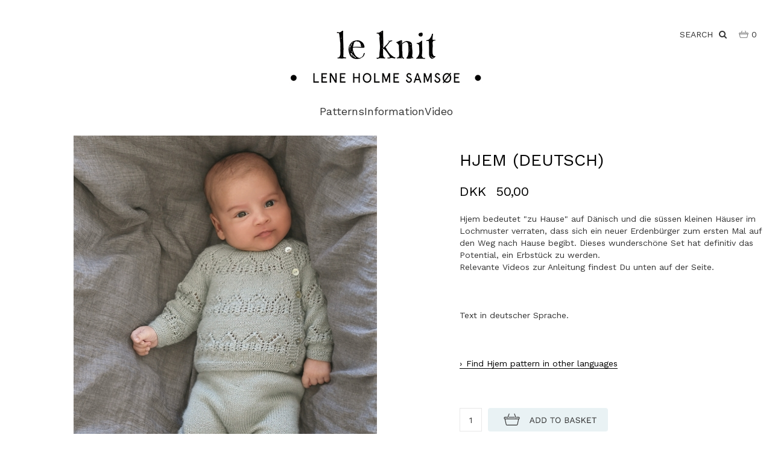

--- FILE ---
content_type: text/html; Charset=UTF-8
request_url: https://leknit.com/shop/hjem-deutsch-232p.html
body_size: 14683
content:
<!DOCTYPE HTML PUBLIC "-//W3C//DTD HTML 4.0 Transitional//EN">
<html lang='en' class="webshop-html" xmlns:fb="http://ogp.me/ns/fb#">
<head>
<title>Hjem (DE) Deutsche Anleitung</title>
<link rel="alternate" hreflang="EN" href="https://leknit.com/shop/Engelsk/hjem-deutsch-232p.html"/>
    <meta http-equiv="Content-Type" content="text/html;charset=UTF-8" />
    <meta name="generator" content="DanDomain Webshop" />
    <link rel="canonical" href="https://leknit.com/shop/hjem-deutsch-232p.html"/>
    <link rel="preload" as="image" href="/images/Hjem_forside.jpg" />
    <link rel="image_src" href="https://leknit.com/images/Hjem_forside.jpg" />
    <meta property="og:title" content="Hjem (deutsch)"/>
    <meta property="og:url" content="https://leknit.com/shop/hjem-deutsch-232p.html"/>
    <meta property="og:image" content="https://leknit.com/images/Hjem_forside.jpg"/>
    <meta name="thumbnail" content="https://leknit.com/images/Hjem_forside.jpg" />
    <meta name="description" content="Hjem bedeutet zu Hause auf Dänisch und die süssen kleinen Häuser im Lochmuster verraten, dass sich ein neuer Erdenbürger zum ersten Mal auf den Weg nach Hause begibt. Dieses wunderschöne Set hat definitiv das Potential, ein Erbstück zu werden. Die Anleitung wird als PDF an Ihren E-mail geliefert.">
<link rel="preload" as="style" href="/shop/frontend/public/css/webshop.css?v=8.92.1303">
<link rel="preload" as="style" href="https://stackpath.bootstrapcdn.com/font-awesome/4.7.0/css/font-awesome.min.css">
<link rel="preload" as="style" href="https://fonts.googleapis.com/css2?family=Work+Sans:ital,wght@0,100;0,300;0,400;0,500;0,600;0,700;0,900;1,300;1,400&display=swap">
<link rel="preload" as="style" href="/images/skins/Fashion%204%20-%20Default/css/fashion-basket.css">
<link rel="preload" as="style" href="/images/skins/leknit/css/leknit.css?21">
<link rel="preload" as="script" href="/shop/frontend/public/js/webshop.all.min.js?v=8.92.1303">

    <meta http-equiv="Page-Enter" content="blendTrans(Duration=0)">
    <meta http-equiv="Page-Exit" content="blendTrans(Duration=0)">
    <link href="/shop/frontend/public/css/webshop.css?v=8.117.5220" rel="stylesheet" type="text/css">
    <script type="text/javascript">
        var UsesOwnDoctype = false
        var LanguageID = '27';
        var ReloadBasket = '';
        var MaxBuyMsg = 'Amount can not be larger then';
        var MinBuyMsg = 'Amount can not be less than';
        var SelectVarMsg = 'Select variant before buy';
        var ProductNumber = 'Hjem 37';
        var ProductVariantMasterID = '';
        var Keyword = '';
        var SelectVarTxt = 'Select variant';
        var ShowBasketUrl = '/shop/showbasket.html';
        var CurrencyReturnUrl = '/shop/hjem-deutsch-232p.html';
        var ReqVariantSelect = 'true';
        var EnablePicProtect = false;
        var PicprotectMsg = '';
        var AddedToBasketMessageTriggered = false;
        var CookiePolicy = {"cookiesRequireConsent":false,"allowTrackingCookies":true,"allowStatisticsCookies":true,"allowFunctionalCookies":true};
        setInterval(function(){SilentAjaxGetRequest(location.href);},900000);
    </script>
    <script type="text/javascript" src="/shop/frontend/public/js/webshop.all.min.js?v=8.117.5220"></script>
    <!--[if lte IE 8]>
        <link href="/shop/frontend/public/css/lte-ie8.css" rel="stylesheet" type="text/css">
        <script src="/shop/frontend/public/js/lte-ie8.min.js"></script>
    <![endif]-->
    <script>function IEQuirksDialogs(){return true;}</script>
<!-- Global site tag (gtag.js) - Google Analytics -->
<script async src="https://www.googletagmanager.com/gtag/js?id=UA-140857013-2"></script>
<script>
  window.dataLayer = window.dataLayer || [];
  function gtag(){dataLayer.push(arguments);}
  gtag('js', new Date());

  gtag('config', 'UA-140857013-2');
</script>
<meta name="google-site-verification" content="sIzxpE9y1E0ALDEAEjpMqVj-rhW0jnsLreKnNIIkA88" />
<link rel="icon" type="image/gif" href="/images/skins/clean/favicon.ico">

<meta http-equiv="X-UA-Compatible" content="IE=edge">
<meta name="viewport" content="width=device-width, initial-scale=1">
<meta name="format-detection" content="telephone=no">

<link rel="apple-touch-icon" sizes="57x57" href="/images/skins/leknit/media/fav/apple-icon-57x57.png">
<link rel="apple-touch-icon" sizes="60x60" href="/images/skins/leknit/media/fav/apple-icon-60x60.png">
<link rel="apple-touch-icon" sizes="72x72" href="/images/skins/leknit/media/fav/apple-icon-72x72.png">
<link rel="apple-touch-icon" sizes="76x76" href="/images/skins/leknit/media/fav/apple-icon-76x76.png">
<link rel="apple-touch-icon" sizes="114x114" href="/images/skins/leknit/media/fav/apple-icon-114x114.png">
<link rel="apple-touch-icon" sizes="120x120" href="/images/skins/leknit/media/fav/apple-icon-120x120.png">
<link rel="apple-touch-icon" sizes="144x144" href="/images/skins/leknit/media/fav/apple-icon-144x144.png">
<link rel="apple-touch-icon" sizes="152x152" href="/images/skins/leknit/media/fav/apple-icon-152x152.png">
<link rel="apple-touch-icon" sizes="180x180" href="/images/skins/leknit/media/fav/apple-icon-180x180.png">
<link rel="icon" type="image/png" sizes="192x192"  href="/images/skins/leknit/media/fav/android-icon-192x192.png">
<link rel="icon" type="image/png" sizes="32x32" href="/images/skins/leknit/media/fav/favicon-32x32.png">
<link rel="icon" type="image/png" sizes="96x96" href="/images/skins/leknit/media/fav/favicon-96x96.png">
<link rel="icon" type="image/png" sizes="16x16" href="/images/skins/leknit/media/fav/favicon-16x16.png">
<link rel="manifest" href="/images/skins/leknit/media/fav/manifest.json">
<meta name="msapplication-TileColor" content="#ffffff">
<meta name="msapplication-TileImage" content="/images/skins/leknit/media/fav/ms-icon-144x144.png">
<meta name="theme-color" content="#ffffff">

<link rel="stylesheet" href="https://stackpath.bootstrapcdn.com/font-awesome/4.7.0/css/font-awesome.min.css">
<link rel="preconnect" href="https://fonts.googleapis.com">
<link rel="preconnect" href="https://fonts.gstatic.com" crossorigin>
<link href="https://fonts.googleapis.com/css2?family=Work+Sans:ital,wght@0,100;0,300;0,400;0,500;0,600;0,700;0,900;1,300;1,400&display=swap" rel="stylesheet">
<link href="/images/skins/Fashion 4 - Default/css/fashion-basket.css" rel="stylesheet" type="text/css" />
<link href="/images/skins/Fashion 4 - Default/css/responsive-tabs.css" rel="stylesheet" type="text/css" />
<link href="/images/skins/Fashion 4 - Default/css/fashion-deluxe.css" rel="stylesheet" type="text/css" />
<link href="/images/skins/Fashion 4 - Default/css/fashion-exclusive.css" rel="stylesheet" type="text/css" />
<link href="/images/skins/leknit/css/leknit.css?2271" rel="stylesheet" type="text/css" />

<script>var freeShippingForBuysOver = 0;</script>

<style>
  .category-name {margin-top:10px;}
</style>

</head>


<body class="webshop-productinfo webshop-body">
<style>
  @media screen and (min-width: 48em) {
    body.webshop-productlist .ProductList_Custom_DIV>div, body.webshop-productlist .subcat-gallery-images .SubCats_Categories_DIV>div {
      width: 50%;
    }
  }
  @media (min-width: 62.0625em) {
    body.webshop-productlist .ProductList_Custom_DIV>div, body.webshop-productlist .subcat-gallery-images .SubCats_Categories_DIV>div {
      width: 25%;
    }
  }
  @media screen and (max-width: 47.9375em) {
    body.webshop-productlist .ProductList_Custom_DIV>div, body.webshop-productlist .subcat-gallery-images .SubCats_Categories_DIV>div {
      width: 100%;
    }
  }
  body.webshop-productinfo .product_info-tabs .Description_Productinfo a {
    text-decoration: none!important;
    border-bottom: 1px solid;
  }
  body.webshop-productinfo .product_info-tabs .Description_Productinfo a:before {
    content: "›";
    margin-right: 0.5em;
  }
</style>
<div id="Content-Container" class="container-wrapper">
  <div id="Topbar">
    <div class="header">
      <div class="container">
        <div class="row flex-sm align-start">
          <div class="col-xs-6 col-sm-4 col-xs-offset-3 col-sm-offset-4 text-center">
            <div class="row">
              <div class="col-xs-12">
                <a href="/" title="leKnit forside">
                  <img border="0" class="WebShopSkinLogo" src="/images/skins/leknit/media/leknit_logo_smaller.png">
                </a>
              </div>
            </div>
          </div>
          <div class="col-xs-3 col-sm-4">
            <div class="flex justify-end nowrap">
              <div class="header-search hidden-xs">
                <input type="checkbox" id="search-collapse" class="input-collapse" />
                <label for="search-collapse" class="collapse-all">
                  SEARCH
                  &nbsp;<i class="fa fa-search"></i>
                </label>
                <div class="searchframe-wrapper">
                  <form ID="Search_Form" method="POST" action="/shop/search-1.html" style="margin:0;"><input type="hidden" name="InitSearch" value="1"><span class="SearchTitle_SearchPage"></span><input type="text" name="Keyword" maxlength="50" size="12" class="SearchField_SearchPage" value=""><span class="nbsp">&nbsp;</span><input type="submit" value="" name="Search" class="SubmitButton_SearchPage"><br></form><script>
  $(".SearchField_SearchPage").attr("placeholder", "Søg her"); /*Søg på Simpleliving.design*/
  $(" .mobile-search-nav .SearchField_SearchPage").attr("placeholder", "Søg efter product");
  $('.mobile-search-nav input.SubmitButton_SearchPage').val('Søg')
  $('.header-search-top-fixed input.SubmitButton_SearchPage').val('Søg')
</script>
                </div>
              </div>
              <div class="header-basket">
                <a href="showbasket.html"><i aria-hidden="true" class="fa fa-shopping-basket"> </i><span>0</span></a>
              </div>
            </div>
          </div>
        </div>
      </div>
    </div>
    <div class="mobile-search visible-xs">
      <div class="col-xs-12">
        <form ID="Search_Form" method="POST" action="/shop/search-1.html" style="margin:0;"><input type="hidden" name="InitSearch" value="1"><span class="SearchTitle_SearchPage"></span><input type="text" name="Keyword" maxlength="50" size="12" class="SearchField_SearchPage" value=""><span class="nbsp">&nbsp;</span><input type="submit" value="" name="Search" class="SubmitButton_SearchPage"><br></form><script>
  $(".SearchField_SearchPage").attr("placeholder", "Søg her"); /*Søg på Simpleliving.design*/
  $(" .mobile-search-nav .SearchField_SearchPage").attr("placeholder", "Søg efter product");
  $('.mobile-search-nav input.SubmitButton_SearchPage').val('Søg')
  $('.header-search-top-fixed input.SubmitButton_SearchPage').val('Søg')
</script>
      </div>
    </div>
    <div class="container">
      <div class="row">
        <div class="col-sm-12 col-md-12 col-lg-12">
          <!-- TopMenu Start -->
          <div id="TopMenu" class="row hideformobile">
            <div class="topnav">
              <!-- [ProductMenu] -->
              <div class="ProductmenuContainer_DIV_0">
                <span class="Heading_Productmenu Heading_ProductMenu">Products<br></span>
                <ul id="ProductMenu_List_Container">
                  <li class="RootCategory_Productmenu_0 has-dropdown">
                    <a href="/" class="CategoryLink0_Productmenu Deactiv_Productmenu Deactiv_ProductMenu" title="Patterns">
                      <span class="ProductMenu_MenuItemBold">Patterns</span>
                    </a>
                    <div id="ProductmenuContainer_DIV" class="ProductmenuContainer_DIV"><span class="Heading_Productmenu Heading_ProductMenu">Products<br></span><style type="text/css">.ProductMenu_MenuItemBold{font-weight:bold;}</style><ul id="ProductMenu_List"><li class="RootCategory_Productmenu has-dropdown"><a href="/shop/danske-opskrifter-37s1.html" class="CategoryLink0_Productmenu Deactiv_Productmenu Deactiv_ProductMenu" title="DANSKE OPSKRIFTER"><span class="ProductMenu_MenuItemBold">DANSKE OPSKRIFTER</span></a><ul class="dropdown"><li class="SubCategory1_Productmenu"><a href="/shop/voksne-80c1.html" class="CategoryLink1_Productmenu Deactiv_Productmenu Deactiv_ProductMenu" title="Voksne">Voksne</a></li><li class="SubCategory1_Productmenu"><a href="/shop/mini-78c1.html" class="CategoryLink1_Productmenu Deactiv_Productmenu Deactiv_ProductMenu" title="Mini">Mini</a></li><li class="SubCategory1_Productmenu"><a href="/shop/junior-79c1.html" class="CategoryLink1_Productmenu Deactiv_Productmenu Deactiv_ProductMenu" title="Junior">Junior</a></li><li class="SubCategory1_Productmenu"><a href="/shop/tilbehoer-100c1.html" class="CategoryLink1_Productmenu Deactiv_Productmenu Deactiv_ProductMenu" title="Tilbehør">Tilbehør</a></li><li class="SubCategory1_Productmenu"><a href="/shop/interioer-99c1.html" class="CategoryLink1_Productmenu Deactiv_Productmenu Deactiv_ProductMenu" title="Interiør">Interiør</a></li><li class="SubCategory1_Productmenu"><a href="/shop/begynder-101c1.html" class="CategoryLink1_Productmenu Deactiv_Productmenu Deactiv_ProductMenu" title="Begynder">Begynder</a></li><li class="SubCategory1_Productmenu"><a href="/shop/se-alle-81c1.html" class="CategoryLink1_Productmenu Deactiv_Productmenu Deactiv_ProductMenu" title="Se alle">Se alle</a></li></ul></li><li class="RootCategory_Productmenu has-dropdown"><a href="/shop/norske-oppskrifter-38s1.html" class="CategoryLink0_Productmenu Deactiv_Productmenu Deactiv_ProductMenu" title="NORSKE OPPSKRIFTER"><span class="ProductMenu_MenuItemBold">NORSKE OPPSKRIFTER</span></a><ul class="dropdown"><li class="SubCategory1_Productmenu"><a href="/shop/voksne-72c1.html" class="CategoryLink1_Productmenu Deactiv_Productmenu Deactiv_ProductMenu" title="Voksne">Voksne</a></li><li class="SubCategory1_Productmenu"><a href="/shop/mini-71c1.html" class="CategoryLink1_Productmenu Deactiv_Productmenu Deactiv_ProductMenu" title="Mini">Mini</a></li><li class="SubCategory1_Productmenu"><a href="/shop/junior-70c1.html" class="CategoryLink1_Productmenu Deactiv_Productmenu Deactiv_ProductMenu" title="Junior">Junior</a></li><li class="SubCategory1_Productmenu"><a href="/shop/tilbehoer-102c1.html" class="CategoryLink1_Productmenu Deactiv_Productmenu Deactiv_ProductMenu" title="Tilbehør">Tilbehør</a></li><li class="SubCategory1_Productmenu"><a href="/shop/interioer-103c1.html" class="CategoryLink1_Productmenu Deactiv_Productmenu Deactiv_ProductMenu" title="Interiør">Interiør</a></li><li class="SubCategory1_Productmenu"><a href="/shop/begynner-104c1.html" class="CategoryLink1_Productmenu Deactiv_Productmenu Deactiv_ProductMenu" title="Begynner">Begynner</a></li><li class="SubCategory1_Productmenu"><a href="/shop/se-alle-73c1.html" class="CategoryLink1_Productmenu Deactiv_Productmenu Deactiv_ProductMenu" title="Se alle">Se alle</a></li></ul></li><li class="RootCategory_Productmenu has-dropdown"><a href="/shop/svenska-beskrivningar-68s1.html" class="CategoryLink0_Productmenu Deactiv_Productmenu Deactiv_ProductMenu" title="SVENSKA BESKRIVNINGAR"><span class="ProductMenu_MenuItemBold">SVENSKA BESKRIVNINGAR</span></a><ul class="dropdown"><li class="SubCategory1_Productmenu"><a href="/shop/vuxen-84c1.html" class="CategoryLink1_Productmenu Deactiv_Productmenu Deactiv_ProductMenu" title="Vuxen">Vuxen</a></li><li class="SubCategory1_Productmenu"><a href="/shop/mini-82c1.html" class="CategoryLink1_Productmenu Deactiv_Productmenu Deactiv_ProductMenu" title="Mini">Mini</a></li><li class="SubCategory1_Productmenu"><a href="/shop/junior-83c1.html" class="CategoryLink1_Productmenu Deactiv_Productmenu Deactiv_ProductMenu" title="Junior">Junior</a></li><li class="SubCategory1_Productmenu"><a href="/shop/tilbehor-105c1.html" class="CategoryLink1_Productmenu Deactiv_Productmenu Deactiv_ProductMenu" title="Tilbehör">Tilbehör</a></li><li class="SubCategory1_Productmenu"><a href="/shop/interior-106c1.html" class="CategoryLink1_Productmenu Deactiv_Productmenu Deactiv_ProductMenu" title="Interiör">Interiör</a></li><li class="SubCategory1_Productmenu"><a href="/shop/nyborjare-107c1.html" class="CategoryLink1_Productmenu Deactiv_Productmenu Deactiv_ProductMenu" title="Nybörjare">Nybörjare</a></li><li class="SubCategory1_Productmenu"><a href="/shop/alla-85c1.html" class="CategoryLink1_Productmenu Deactiv_Productmenu Deactiv_ProductMenu" title="Alla">Alla</a></li></ul></li><li class="RootCategory_Productmenu has-dropdown"><a href="/shop/english-patterns-8s1.html" class="CategoryLink0_Productmenu Deactiv_Productmenu Deactiv_ProductMenu" title="ENGLISH PATTERNS"><span class="ProductMenu_MenuItemBold">ENGLISH PATTERNS</span></a><ul class="dropdown"><li class="SubCategory1_Productmenu"><a href="/shop/adult-34c1.html" class="CategoryLink1_Productmenu Deactiv_Productmenu Deactiv_ProductMenu" title="Adult">Adult</a></li><li class="SubCategory1_Productmenu"><a href="/shop/mini-14c1.html" class="CategoryLink1_Productmenu Deactiv_Productmenu Deactiv_ProductMenu" title="Mini">Mini</a></li><li class="SubCategory1_Productmenu"><a href="/shop/junior-15c1.html" class="CategoryLink1_Productmenu Deactiv_Productmenu Deactiv_ProductMenu" title="Junior">Junior</a></li><li class="SubCategory1_Productmenu"><a href="/shop/accessories-111c1.html" class="CategoryLink1_Productmenu Deactiv_Productmenu Deactiv_ProductMenu" title="Accessories">Accessories</a></li><li class="SubCategory1_Productmenu"><a href="/shop/interior-112c1.html" class="CategoryLink1_Productmenu Deactiv_Productmenu Deactiv_ProductMenu" title="Interior">Interior</a></li><li class="SubCategory1_Productmenu"><a href="/shop/beginner-153c1.html" class="CategoryLink1_Productmenu Deactiv_Productmenu Deactiv_ProductMenu" title="Beginner">Beginner</a></li><li class="SubCategory1_Productmenu"><a href="/shop/all-16c1.html" class="CategoryLink1_Productmenu Deactiv_Productmenu Deactiv_ProductMenu" title="All">All</a></li></ul></li><li class="RootCategory_Productmenu has-dropdown active"><a name="ActiveCategory_A" ID="ActiveCategory_A"></a><a href="/shop/deutsche-anleitungen-9s1.html" class="CategoryLink0_Productmenu Activ_Productmenu Activ_ProductMenu" title="DEUTSCHE ANLEITUNGEN"><span class="ProductMenu_MenuItemBold">DEUTSCHE ANLEITUNGEN</span></a><ul class="dropdown"><li class="SubCategory1_Productmenu"><a href="/shop/erwachsene-18c1.html" class="CategoryLink1_Productmenu Deactiv_Productmenu Deactiv_ProductMenu" title="Erwachsene">Erwachsene</a></li><li class="SubCategory1_Productmenu"><a href="/shop/mini-17c1.html" class="CategoryLink1_Productmenu Deactiv_Productmenu Deactiv_ProductMenu" title="Mini">Mini</a></li><li class="SubCategory1_Productmenu"><a href="/shop/junior-19c1.html" class="CategoryLink1_Productmenu Deactiv_Productmenu Deactiv_ProductMenu" title="Junior">Junior</a></li><li class="SubCategory1_Productmenu"><a href="/shop/zubehor-108c1.html" class="CategoryLink1_Productmenu Deactiv_Productmenu Deactiv_ProductMenu" title="Zubehör">Zubehör</a></li><li class="SubCategory1_Productmenu"><a href="/shop/interieur-109c1.html" class="CategoryLink1_Productmenu Deactiv_Productmenu Deactiv_ProductMenu" title="Interieur">Interieur</a></li><li class="SubCategory1_Productmenu"><a href="/shop/anfanger-110c1.html" class="CategoryLink1_Productmenu Deactiv_Productmenu Deactiv_ProductMenu" title="Anfänger">Anfänger</a></li><li class="SubCategory1_Productmenu"><a href="/shop/alle-20c1.html" class="CategoryLink1_Productmenu Deactiv_Productmenu Deactiv_ProductMenu" title="Alle">Alle</a></li></ul></li><li class="RootCategory_Productmenu has-dropdown"><a href="/shop/patrons-en-francais-10s1.html" class="CategoryLink0_Productmenu Deactiv_Productmenu Deactiv_ProductMenu" title="PATRONS EN FRANCAIS"><span class="ProductMenu_MenuItemBold">PATRONS EN FRANCAIS</span></a><ul class="dropdown"><li class="SubCategory1_Productmenu"><a href="/shop/adulte-23c1.html" class="CategoryLink1_Productmenu Deactiv_Productmenu Deactiv_ProductMenu" title="Adulte">Adulte</a></li><li class="SubCategory1_Productmenu"><a href="/shop/bebe-21c1.html" class="CategoryLink1_Productmenu Deactiv_Productmenu Deactiv_ProductMenu" title="Bebé">Bebé</a></li><li class="SubCategory1_Productmenu"><a href="/shop/enfant-22c1.html" class="CategoryLink1_Productmenu Deactiv_Productmenu Deactiv_ProductMenu" title="Enfant">Enfant</a></li><li class="SubCategory1_Productmenu"><a href="/shop/accessories-118c1.html" class="CategoryLink1_Productmenu Deactiv_Productmenu Deactiv_ProductMenu" title="Accessories">Accessories</a></li><li class="SubCategory1_Productmenu"><a href="/shop/interieur-119c1.html" class="CategoryLink1_Productmenu Deactiv_Productmenu Deactiv_ProductMenu" title="Intérieur">Intérieur</a></li><li class="SubCategory1_Productmenu"><a href="/shop/debutant-120c1.html" class="CategoryLink1_Productmenu Deactiv_Productmenu Deactiv_ProductMenu" title="Debutant">Debutant</a></li><li class="SubCategory1_Productmenu"><a href="/shop/voir-tous-24c1.html" class="CategoryLink1_Productmenu Deactiv_Productmenu Deactiv_ProductMenu" title="Voir tous">Voir tous</a></li></ul></li><li class="RootCategory_Productmenu has-dropdown"><a href="/shop/patrones-en-espanol-11s1.html" class="CategoryLink0_Productmenu Deactiv_Productmenu Deactiv_ProductMenu" title="PATRONES EN ESPAÑOL"><span class="ProductMenu_MenuItemBold">PATRONES EN ESPAÑOL</span></a><ul class="dropdown"><li class="SubCategory1_Productmenu"><a href="/shop/adulto-27c1.html" class="CategoryLink1_Productmenu Deactiv_Productmenu Deactiv_ProductMenu" title="Adulto">Adulto</a></li><li class="SubCategory1_Productmenu"><a href="/shop/bebe-25c1.html" class="CategoryLink1_Productmenu Deactiv_Productmenu Deactiv_ProductMenu" title="Bebé">Bebé</a></li><li class="SubCategory1_Productmenu"><a href="/shop/nino-26c1.html" class="CategoryLink1_Productmenu Deactiv_Productmenu Deactiv_ProductMenu" title="Niño">Niño</a></li><li class="SubCategory1_Productmenu"><a href="/shop/accesorios-123c1.html" class="CategoryLink1_Productmenu Deactiv_Productmenu Deactiv_ProductMenu" title="Accesorios">Accesorios</a></li><li class="SubCategory1_Productmenu"><a href="/shop/interior-122c1.html" class="CategoryLink1_Productmenu Deactiv_Productmenu Deactiv_ProductMenu" title="Interior">Interior</a></li><li class="SubCategory1_Productmenu"><a href="/shop/comienza-121c1.html" class="CategoryLink1_Productmenu Deactiv_Productmenu Deactiv_ProductMenu" title="Comienza">Comienza</a></li><li class="SubCategory1_Productmenu"><a href="/shop/ver-todos-28c1.html" class="CategoryLink1_Productmenu Deactiv_Productmenu Deactiv_ProductMenu" title="Ver todos">Ver todos</a></li></ul></li><li class="RootCategory_Productmenu has-dropdown"><a href="/shop/italiano-motivo-maglia-125s1.html" class="CategoryLink0_Productmenu Deactiv_Productmenu Deactiv_ProductMenu" title="ITALIANO MOTIVO MAGLIA"><span class="ProductMenu_MenuItemBold">ITALIANO MOTIVO MAGLIA</span></a><ul class="dropdown"><li class="SubCategory1_Productmenu"><a href="/shop/adulti-146c1.html" class="CategoryLink1_Productmenu Deactiv_Productmenu Deactiv_ProductMenu" title="Adulti">Adulti</a></li><li class="SubCategory1_Productmenu"><a href="/shop/mini-147c1.html" class="CategoryLink1_Productmenu Deactiv_Productmenu Deactiv_ProductMenu" title="Mini">Mini</a></li><li class="SubCategory1_Productmenu"><a href="/shop/junior-148c1.html" class="CategoryLink1_Productmenu Deactiv_Productmenu Deactiv_ProductMenu" title="Junior">Junior</a></li><li class="SubCategory1_Productmenu"><a href="/shop/accessori-149c1.html" class="CategoryLink1_Productmenu Deactiv_Productmenu Deactiv_ProductMenu" title="Accessori">Accessori</a></li><li class="SubCategory1_Productmenu"><a href="/shop/accessori-casa-151c1.html" class="CategoryLink1_Productmenu Deactiv_Productmenu Deactiv_ProductMenu" title="Accessori Casa">Accessori Casa</a></li><li class="SubCategory1_Productmenu"><a href="/shop/principianti-150c1.html" class="CategoryLink1_Productmenu Deactiv_Productmenu Deactiv_ProductMenu" title="Principianti">Principianti</a></li><li class="SubCategory1_Productmenu"><a href="/shop/tutto-152c1.html" class="CategoryLink1_Productmenu Deactiv_Productmenu Deactiv_ProductMenu" title="Tutto">Tutto</a></li></ul></li><li class="RootCategory_Productmenu has-dropdown"><a href="/shop/other-languages-12s1.html" class="CategoryLink0_Productmenu Deactiv_Productmenu Deactiv_ProductMenu" title="OTHER LANGUAGES"><span class="ProductMenu_MenuItemBold">OTHER LANGUAGES</span></a><ul class="dropdown"><li class="SubCategory1_Productmenu"><a href="/shop/slovak-63c1.html" class="CategoryLink1_Productmenu Deactiv_Productmenu Deactiv_ProductMenu" title="Slovak">Slovak</a></li><li class="SubCategory1_Productmenu"><a href="/shop/turk%c3%a7e-tarifeler-29c1.html" class="CategoryLink1_Productmenu Deactiv_Productmenu Deactiv_ProductMenu" title="Türkçe tarifeler">Türkçe tarifeler</a></li></ul></li></ul><!--<CategoryStructure></CategoryStructure>-->
<!--Loaded from disk cache--></div><input type="hidden" value="7" id="RootCatagory"><!--categories loaded in: 11ms-->
                  </li>
                  <li class="RootCategory_Productmenu_0 has-dropdown">
                    <a href="/" class="CategoryLink0_Productmenu Deactiv_Productmenu Deactiv_ProductMenu" title="Information">
                      <span class="ProductMenu_MenuItemBold">Information</span>
                    </a>
                    <ul class="dropdown">
                      <li class="SubCategory1_Productmenu">
                        <a href="/shop/profile.html" class="CategoryLink1_Productmenu Deactiv_Productmenu Deactiv_ProductMenu" title="About">
                          <span class="ProductMenu_MenuItemBold">ABOUT</span>
                        </a>
                      </li>
                      <li class="SubCategory1_Productmenu">
                        <a href="/shop/boeger-lene-holme-133c1.html" class="CategoryLink1_Productmenu Deactiv_Productmenu Deactiv_ProductMenu" title="BØGER / BOOKS">
                          <span class="ProductMenu_MenuItemBold" style="white-space: nowrap;">BØGER / BOOKS</span>
                        </a>
                      </li>
                      <li class="SubCategory1_Productmenu">
                        <a href="/shop/cms-32.html" class="CategoryLink1_Productmenu Deactiv_Productmenu Deactiv_ProductMenu" title="NYHEDSBREV / NEWSLETTER">
                          <span class="ProductMenu_MenuItemBold" style="white-space: nowrap;">NYHEDSBREV / NEWSLETTER</span>
                        </a>
                      </li>
                      <li class="SubCategory1_Productmenu">
                        <a href="/shop/terms.html" class="CategoryLink1_Productmenu Deactiv_Productmenu Deactiv_ProductMenu" title="VILKÅR / TERMS">
                          <span class="ProductMenu_MenuItemBold" style="white-space: nowrap;">VILKÅR / TERMS</span>
                        </a>
                      </li>
                      <li class="SubCategory1_Productmenu">
                        <a href="/shop/cms-23.html" class="CategoryLink1_Productmenu Deactiv_Productmenu Deactiv_ProductMenu" title="Forhandlere">
                          <span class="ProductMenu_MenuItemBold">FORHANDLERE</span>
                        </a>
                      </li>
                      <li class="SubCategory1_Productmenu">
                        <a href="/shop/cms-24.html" class="CategoryLink1_Productmenu Deactiv_Productmenu Deactiv_ProductMenu" title="Kontakt">
                          <span class="ProductMenu_MenuItemBold">KONTAKT</span>
                        </a>
                      </li>
                    </ul>
                  </li>
                  <li class="RootCategory_Productmenu_0"><a href="/shop/videoer-130c1.html" class="CategoryLink0_Productmenu Deactiv_Productmenu Deactiv_ProductMenu" title="Video">Video</a></li>
                </ul>
                <!--<CategoryStructure></CategoryStructure>-->
              </div>
              <div class="clearfix">
              </div>
            </div>
          </div>
          <!-- TopMenu End -->
        </div>
      </div><!-- End row -->
    </div>
  </div><!-- End Topbar -->
  <!-- Mobile Menu Start -->
  <nav id="MobileMenu" class="pushy pushy-left">
    <!-- search <div class="mobile-search-nav"><img src="/images/skins/Fashion 4 - Default/images/search-nav-input.png" /><form ID="Search_Form" method="POST" action="/shop/search-1.html" style="margin:0;"><input type="hidden" name="InitSearch" value="1"><span class="SearchTitle_SearchPage"></span><input type="text" name="Keyword" maxlength="50" size="12" class="SearchField_SearchPage" value=""><span class="nbsp">&nbsp;</span><input type="submit" value="" name="Search" class="SubmitButton_SearchPage"><br></form><script>
  $(".SearchField_SearchPage").attr("placeholder", "Søg her"); /*Søg på Simpleliving.design*/
  $(" .mobile-search-nav .SearchField_SearchPage").attr("placeholder", "Søg efter product");
  $('.mobile-search-nav input.SubmitButton_SearchPage').val('Søg')
  $('.header-search-top-fixed input.SubmitButton_SearchPage').val('Søg')
</script></div> -->
    <span class="product-nav-mobile-title">Le Knit</span>
    <div>
      <!-- [ProductMenu]] -->
      <div class="ProductmenuContainer_DIV_0">
        <span class="Heading_Productmenu Heading_ProductMenu">Le Knit<br></span>
        <style type="text/css">
          .ProductMenu_MenuItemBold {
            font-weight: bold;
          }
        </style>
        <ul id="ProductMenu_List">
          <li class="RootCategory_Productmenu_0 has-dropdown">
            <a href="/shop/opskrifter-patterns-113s1.html" class="CategoryLink0_Productmenu Deactiv_Productmenu Deactiv_ProductMenu" title="Patterns">
              <span class="ProductMenu_MenuItemBold">Patterns</span>
            </a>
            <div id="ProductmenuContainer_DIV" class="ProductmenuContainer_DIV"><span class="Heading_Productmenu Heading_ProductMenu">Products<br></span><style type="text/css">.ProductMenu_MenuItemBold{font-weight:bold;}</style><ul id="ProductMenu_List"><li class="RootCategory_Productmenu has-dropdown"><a href="/shop/danske-opskrifter-37s1.html" class="CategoryLink0_Productmenu Deactiv_Productmenu Deactiv_ProductMenu" title="DANSKE OPSKRIFTER"><span class="ProductMenu_MenuItemBold">DANSKE OPSKRIFTER</span></a><ul class="dropdown"><li class="SubCategory1_Productmenu"><a href="/shop/voksne-80c1.html" class="CategoryLink1_Productmenu Deactiv_Productmenu Deactiv_ProductMenu" title="Voksne">Voksne</a></li><li class="SubCategory1_Productmenu"><a href="/shop/mini-78c1.html" class="CategoryLink1_Productmenu Deactiv_Productmenu Deactiv_ProductMenu" title="Mini">Mini</a></li><li class="SubCategory1_Productmenu"><a href="/shop/junior-79c1.html" class="CategoryLink1_Productmenu Deactiv_Productmenu Deactiv_ProductMenu" title="Junior">Junior</a></li><li class="SubCategory1_Productmenu"><a href="/shop/tilbehoer-100c1.html" class="CategoryLink1_Productmenu Deactiv_Productmenu Deactiv_ProductMenu" title="Tilbehør">Tilbehør</a></li><li class="SubCategory1_Productmenu"><a href="/shop/interioer-99c1.html" class="CategoryLink1_Productmenu Deactiv_Productmenu Deactiv_ProductMenu" title="Interiør">Interiør</a></li><li class="SubCategory1_Productmenu"><a href="/shop/begynder-101c1.html" class="CategoryLink1_Productmenu Deactiv_Productmenu Deactiv_ProductMenu" title="Begynder">Begynder</a></li><li class="SubCategory1_Productmenu"><a href="/shop/se-alle-81c1.html" class="CategoryLink1_Productmenu Deactiv_Productmenu Deactiv_ProductMenu" title="Se alle">Se alle</a></li></ul></li><li class="RootCategory_Productmenu has-dropdown"><a href="/shop/norske-oppskrifter-38s1.html" class="CategoryLink0_Productmenu Deactiv_Productmenu Deactiv_ProductMenu" title="NORSKE OPPSKRIFTER"><span class="ProductMenu_MenuItemBold">NORSKE OPPSKRIFTER</span></a><ul class="dropdown"><li class="SubCategory1_Productmenu"><a href="/shop/voksne-72c1.html" class="CategoryLink1_Productmenu Deactiv_Productmenu Deactiv_ProductMenu" title="Voksne">Voksne</a></li><li class="SubCategory1_Productmenu"><a href="/shop/mini-71c1.html" class="CategoryLink1_Productmenu Deactiv_Productmenu Deactiv_ProductMenu" title="Mini">Mini</a></li><li class="SubCategory1_Productmenu"><a href="/shop/junior-70c1.html" class="CategoryLink1_Productmenu Deactiv_Productmenu Deactiv_ProductMenu" title="Junior">Junior</a></li><li class="SubCategory1_Productmenu"><a href="/shop/tilbehoer-102c1.html" class="CategoryLink1_Productmenu Deactiv_Productmenu Deactiv_ProductMenu" title="Tilbehør">Tilbehør</a></li><li class="SubCategory1_Productmenu"><a href="/shop/interioer-103c1.html" class="CategoryLink1_Productmenu Deactiv_Productmenu Deactiv_ProductMenu" title="Interiør">Interiør</a></li><li class="SubCategory1_Productmenu"><a href="/shop/begynner-104c1.html" class="CategoryLink1_Productmenu Deactiv_Productmenu Deactiv_ProductMenu" title="Begynner">Begynner</a></li><li class="SubCategory1_Productmenu"><a href="/shop/se-alle-73c1.html" class="CategoryLink1_Productmenu Deactiv_Productmenu Deactiv_ProductMenu" title="Se alle">Se alle</a></li></ul></li><li class="RootCategory_Productmenu has-dropdown"><a href="/shop/svenska-beskrivningar-68s1.html" class="CategoryLink0_Productmenu Deactiv_Productmenu Deactiv_ProductMenu" title="SVENSKA BESKRIVNINGAR"><span class="ProductMenu_MenuItemBold">SVENSKA BESKRIVNINGAR</span></a><ul class="dropdown"><li class="SubCategory1_Productmenu"><a href="/shop/vuxen-84c1.html" class="CategoryLink1_Productmenu Deactiv_Productmenu Deactiv_ProductMenu" title="Vuxen">Vuxen</a></li><li class="SubCategory1_Productmenu"><a href="/shop/mini-82c1.html" class="CategoryLink1_Productmenu Deactiv_Productmenu Deactiv_ProductMenu" title="Mini">Mini</a></li><li class="SubCategory1_Productmenu"><a href="/shop/junior-83c1.html" class="CategoryLink1_Productmenu Deactiv_Productmenu Deactiv_ProductMenu" title="Junior">Junior</a></li><li class="SubCategory1_Productmenu"><a href="/shop/tilbehor-105c1.html" class="CategoryLink1_Productmenu Deactiv_Productmenu Deactiv_ProductMenu" title="Tilbehör">Tilbehör</a></li><li class="SubCategory1_Productmenu"><a href="/shop/interior-106c1.html" class="CategoryLink1_Productmenu Deactiv_Productmenu Deactiv_ProductMenu" title="Interiör">Interiör</a></li><li class="SubCategory1_Productmenu"><a href="/shop/nyborjare-107c1.html" class="CategoryLink1_Productmenu Deactiv_Productmenu Deactiv_ProductMenu" title="Nybörjare">Nybörjare</a></li><li class="SubCategory1_Productmenu"><a href="/shop/alla-85c1.html" class="CategoryLink1_Productmenu Deactiv_Productmenu Deactiv_ProductMenu" title="Alla">Alla</a></li></ul></li><li class="RootCategory_Productmenu has-dropdown"><a href="/shop/english-patterns-8s1.html" class="CategoryLink0_Productmenu Deactiv_Productmenu Deactiv_ProductMenu" title="ENGLISH PATTERNS"><span class="ProductMenu_MenuItemBold">ENGLISH PATTERNS</span></a><ul class="dropdown"><li class="SubCategory1_Productmenu"><a href="/shop/adult-34c1.html" class="CategoryLink1_Productmenu Deactiv_Productmenu Deactiv_ProductMenu" title="Adult">Adult</a></li><li class="SubCategory1_Productmenu"><a href="/shop/mini-14c1.html" class="CategoryLink1_Productmenu Deactiv_Productmenu Deactiv_ProductMenu" title="Mini">Mini</a></li><li class="SubCategory1_Productmenu"><a href="/shop/junior-15c1.html" class="CategoryLink1_Productmenu Deactiv_Productmenu Deactiv_ProductMenu" title="Junior">Junior</a></li><li class="SubCategory1_Productmenu"><a href="/shop/accessories-111c1.html" class="CategoryLink1_Productmenu Deactiv_Productmenu Deactiv_ProductMenu" title="Accessories">Accessories</a></li><li class="SubCategory1_Productmenu"><a href="/shop/interior-112c1.html" class="CategoryLink1_Productmenu Deactiv_Productmenu Deactiv_ProductMenu" title="Interior">Interior</a></li><li class="SubCategory1_Productmenu"><a href="/shop/beginner-153c1.html" class="CategoryLink1_Productmenu Deactiv_Productmenu Deactiv_ProductMenu" title="Beginner">Beginner</a></li><li class="SubCategory1_Productmenu"><a href="/shop/all-16c1.html" class="CategoryLink1_Productmenu Deactiv_Productmenu Deactiv_ProductMenu" title="All">All</a></li></ul></li><li class="RootCategory_Productmenu has-dropdown active"><a name="ActiveCategory_A" ID="ActiveCategory_A"></a><a href="/shop/deutsche-anleitungen-9s1.html" class="CategoryLink0_Productmenu Activ_Productmenu Activ_ProductMenu" title="DEUTSCHE ANLEITUNGEN"><span class="ProductMenu_MenuItemBold">DEUTSCHE ANLEITUNGEN</span></a><ul class="dropdown"><li class="SubCategory1_Productmenu"><a href="/shop/erwachsene-18c1.html" class="CategoryLink1_Productmenu Deactiv_Productmenu Deactiv_ProductMenu" title="Erwachsene">Erwachsene</a></li><li class="SubCategory1_Productmenu"><a href="/shop/mini-17c1.html" class="CategoryLink1_Productmenu Deactiv_Productmenu Deactiv_ProductMenu" title="Mini">Mini</a></li><li class="SubCategory1_Productmenu"><a href="/shop/junior-19c1.html" class="CategoryLink1_Productmenu Deactiv_Productmenu Deactiv_ProductMenu" title="Junior">Junior</a></li><li class="SubCategory1_Productmenu"><a href="/shop/zubehor-108c1.html" class="CategoryLink1_Productmenu Deactiv_Productmenu Deactiv_ProductMenu" title="Zubehör">Zubehör</a></li><li class="SubCategory1_Productmenu"><a href="/shop/interieur-109c1.html" class="CategoryLink1_Productmenu Deactiv_Productmenu Deactiv_ProductMenu" title="Interieur">Interieur</a></li><li class="SubCategory1_Productmenu"><a href="/shop/anfanger-110c1.html" class="CategoryLink1_Productmenu Deactiv_Productmenu Deactiv_ProductMenu" title="Anfänger">Anfänger</a></li><li class="SubCategory1_Productmenu"><a href="/shop/alle-20c1.html" class="CategoryLink1_Productmenu Deactiv_Productmenu Deactiv_ProductMenu" title="Alle">Alle</a></li></ul></li><li class="RootCategory_Productmenu has-dropdown"><a href="/shop/patrons-en-francais-10s1.html" class="CategoryLink0_Productmenu Deactiv_Productmenu Deactiv_ProductMenu" title="PATRONS EN FRANCAIS"><span class="ProductMenu_MenuItemBold">PATRONS EN FRANCAIS</span></a><ul class="dropdown"><li class="SubCategory1_Productmenu"><a href="/shop/adulte-23c1.html" class="CategoryLink1_Productmenu Deactiv_Productmenu Deactiv_ProductMenu" title="Adulte">Adulte</a></li><li class="SubCategory1_Productmenu"><a href="/shop/bebe-21c1.html" class="CategoryLink1_Productmenu Deactiv_Productmenu Deactiv_ProductMenu" title="Bebé">Bebé</a></li><li class="SubCategory1_Productmenu"><a href="/shop/enfant-22c1.html" class="CategoryLink1_Productmenu Deactiv_Productmenu Deactiv_ProductMenu" title="Enfant">Enfant</a></li><li class="SubCategory1_Productmenu"><a href="/shop/accessories-118c1.html" class="CategoryLink1_Productmenu Deactiv_Productmenu Deactiv_ProductMenu" title="Accessories">Accessories</a></li><li class="SubCategory1_Productmenu"><a href="/shop/interieur-119c1.html" class="CategoryLink1_Productmenu Deactiv_Productmenu Deactiv_ProductMenu" title="Intérieur">Intérieur</a></li><li class="SubCategory1_Productmenu"><a href="/shop/debutant-120c1.html" class="CategoryLink1_Productmenu Deactiv_Productmenu Deactiv_ProductMenu" title="Debutant">Debutant</a></li><li class="SubCategory1_Productmenu"><a href="/shop/voir-tous-24c1.html" class="CategoryLink1_Productmenu Deactiv_Productmenu Deactiv_ProductMenu" title="Voir tous">Voir tous</a></li></ul></li><li class="RootCategory_Productmenu has-dropdown"><a href="/shop/patrones-en-espanol-11s1.html" class="CategoryLink0_Productmenu Deactiv_Productmenu Deactiv_ProductMenu" title="PATRONES EN ESPAÑOL"><span class="ProductMenu_MenuItemBold">PATRONES EN ESPAÑOL</span></a><ul class="dropdown"><li class="SubCategory1_Productmenu"><a href="/shop/adulto-27c1.html" class="CategoryLink1_Productmenu Deactiv_Productmenu Deactiv_ProductMenu" title="Adulto">Adulto</a></li><li class="SubCategory1_Productmenu"><a href="/shop/bebe-25c1.html" class="CategoryLink1_Productmenu Deactiv_Productmenu Deactiv_ProductMenu" title="Bebé">Bebé</a></li><li class="SubCategory1_Productmenu"><a href="/shop/nino-26c1.html" class="CategoryLink1_Productmenu Deactiv_Productmenu Deactiv_ProductMenu" title="Niño">Niño</a></li><li class="SubCategory1_Productmenu"><a href="/shop/accesorios-123c1.html" class="CategoryLink1_Productmenu Deactiv_Productmenu Deactiv_ProductMenu" title="Accesorios">Accesorios</a></li><li class="SubCategory1_Productmenu"><a href="/shop/interior-122c1.html" class="CategoryLink1_Productmenu Deactiv_Productmenu Deactiv_ProductMenu" title="Interior">Interior</a></li><li class="SubCategory1_Productmenu"><a href="/shop/comienza-121c1.html" class="CategoryLink1_Productmenu Deactiv_Productmenu Deactiv_ProductMenu" title="Comienza">Comienza</a></li><li class="SubCategory1_Productmenu"><a href="/shop/ver-todos-28c1.html" class="CategoryLink1_Productmenu Deactiv_Productmenu Deactiv_ProductMenu" title="Ver todos">Ver todos</a></li></ul></li><li class="RootCategory_Productmenu has-dropdown"><a href="/shop/italiano-motivo-maglia-125s1.html" class="CategoryLink0_Productmenu Deactiv_Productmenu Deactiv_ProductMenu" title="ITALIANO MOTIVO MAGLIA"><span class="ProductMenu_MenuItemBold">ITALIANO MOTIVO MAGLIA</span></a><ul class="dropdown"><li class="SubCategory1_Productmenu"><a href="/shop/adulti-146c1.html" class="CategoryLink1_Productmenu Deactiv_Productmenu Deactiv_ProductMenu" title="Adulti">Adulti</a></li><li class="SubCategory1_Productmenu"><a href="/shop/mini-147c1.html" class="CategoryLink1_Productmenu Deactiv_Productmenu Deactiv_ProductMenu" title="Mini">Mini</a></li><li class="SubCategory1_Productmenu"><a href="/shop/junior-148c1.html" class="CategoryLink1_Productmenu Deactiv_Productmenu Deactiv_ProductMenu" title="Junior">Junior</a></li><li class="SubCategory1_Productmenu"><a href="/shop/accessori-149c1.html" class="CategoryLink1_Productmenu Deactiv_Productmenu Deactiv_ProductMenu" title="Accessori">Accessori</a></li><li class="SubCategory1_Productmenu"><a href="/shop/accessori-casa-151c1.html" class="CategoryLink1_Productmenu Deactiv_Productmenu Deactiv_ProductMenu" title="Accessori Casa">Accessori Casa</a></li><li class="SubCategory1_Productmenu"><a href="/shop/principianti-150c1.html" class="CategoryLink1_Productmenu Deactiv_Productmenu Deactiv_ProductMenu" title="Principianti">Principianti</a></li><li class="SubCategory1_Productmenu"><a href="/shop/tutto-152c1.html" class="CategoryLink1_Productmenu Deactiv_Productmenu Deactiv_ProductMenu" title="Tutto">Tutto</a></li></ul></li><li class="RootCategory_Productmenu has-dropdown"><a href="/shop/other-languages-12s1.html" class="CategoryLink0_Productmenu Deactiv_Productmenu Deactiv_ProductMenu" title="OTHER LANGUAGES"><span class="ProductMenu_MenuItemBold">OTHER LANGUAGES</span></a><ul class="dropdown"><li class="SubCategory1_Productmenu"><a href="/shop/slovak-63c1.html" class="CategoryLink1_Productmenu Deactiv_Productmenu Deactiv_ProductMenu" title="Slovak">Slovak</a></li><li class="SubCategory1_Productmenu"><a href="/shop/turk%c3%a7e-tarifeler-29c1.html" class="CategoryLink1_Productmenu Deactiv_Productmenu Deactiv_ProductMenu" title="Türkçe tarifeler">Türkçe tarifeler</a></li></ul></li></ul><!--<CategoryStructure></CategoryStructure>-->
<!--Loaded from disk cache--></div><input type="hidden" value="7" id="RootCatagory"><!--categories loaded in: 11ms-->
          </li>
          <li class="RootCategory_Productmenu_0">
            <a href="/shop/videoer-130c1.html" class="CategoryLink0_Productmenu Deactiv_Productmenu Deactiv_ProductMenu" title="Video">Video</a>
          </li>
        </ul>
        <!--<CategoryStructure></CategoryStructure>-->
      </div>
    </div>
    <div class="clearfix"></div>
    <span class="product-nav-mobile-title">Information</span>
    <div class="mobile-nav-top-menu"> <a class="Link_Topmenu Link_External_Topmenu" href='/shop/profile.html' target=''>ABOUT</a><span class="Link_Spacer_Topmenu">&nbsp;|&nbsp;</span><a class="Link_Topmenu Link_External_Topmenu" href='/shop/boeger-lene-holme-133c1.html' target=''>BØGER / BOOKS</a><span class="Link_Spacer_Topmenu">&nbsp;|&nbsp;</span><a class="Link_Topmenu Link_Idle_Topmenu" href="/shop/cms-32.html">NYHEDSBREV / NEWSLETTER</a><span class="Link_Spacer_Topmenu">&nbsp;|&nbsp;</span><a class="Link_Topmenu Link_Idle_Topmenu" href="/shop/terms.html">VILKÅR / TERMS</a><span class="Link_Spacer_Topmenu">&nbsp;|&nbsp;</span><a class="Link_Topmenu Link_External_Topmenu" href='/shop/cms-23.html' target=''>FORHANDLERE</a><span class="Link_Spacer_Topmenu">&nbsp;|&nbsp;</span><a class="Link_Topmenu Link_External_Topmenu" href='/shop/cms-24.html' target=''>KONTAKT</a></div>

  </nav>
  <!-- Site Overlay -->
  <div class="site-overlay"></div>
  <div id="OuterWraper">
    <!-- Wraper For Mobile Only -->
    <!-- Menu Button -->
    <!--<div class="menu-btn visible-xs">&#9776;</div> -->
    <div class="menu-btn visible-xs"></div>
    <!-- Mobile Menu End -->
    <div class="container-old">
      <div class="row-old">
        <div id="Content" class="middle-content"><div itemscope itemtype="https://schema.org/Product">
<meta itemprop="sku" content="Hjem 37"/>
<meta itemprop="itemCondition" content="https://schema.org/NewCondition" />
<div itemprop="shippingDetails" itemtype="https://schema.org/OfferShippingDetails" itemscope>
<div itemprop="shippingRate" itemtype="https://schema.org/MonetaryAmount" itemscope>
<meta itemprop="value" content="0.00" />
<meta itemprop="currency" content="DKK" />
</div>
</div>
<FORM METHOD="POST" NAME="myform" class="product-details-buy-form" OnSubmit="return BuyProduct(this,'1','0','False');" ACTION="/shop/basket.asp"><INPUT TYPE="hidden" NAME="VerticalScrollPos" VALUE=""><INPUT TYPE="hidden" NAME="BuyReturnUrl" VALUE="/shop/hjem-deutsch-232p.html"><INPUT TYPE="hidden" NAME="Add" VALUE="1"><INPUT TYPE="HIDDEN" NAME="ProductID" VALUE="Hjem 37"><div class="container product-page-wrap">
<div class="row">
<div class="col-sx-12 col-sm-7 col-md-5 col-md-offset-1 productinfo-left">
<div class="productinfo-canvas">
<div class="productinfo-news"></div><script type="text/javascript" src="/shop/frontend/public/js/fancybox.min.js?version=356"></script><script type="text/javascript">
		$(document).ready(function() {

		setTimeout(() => {

		$(".Thumbnail_Productinfo_FancyBox").fancybox(
		{
		buttons: [
		"zoom",
		"slideShow"
		
            ,"thumbs"
            
            ,"close"
            ]
            
              ,arrows: false
            
            ,afterShow:function(instance,slide){
              $('.fancybox-image').css('border', '10px solid #ffffff');
              if($('.fancybox-image').css('cursor')!='zoom-in'){
                $('.fancybox-image').css('box-sizing', 'content-box');
              }
              else{
                $('.fancybox-image').css('box-sizing', 'border-box');
              }
            }
            ,beforeClose:function(instance,slide){
              $('.fancybox-image').css('border', '0px');
              $('.fancybox-image').css('box-sizing', 'border-box');
            }
            ,afterLoad:function(instance,slide){
              if($('.fancybox-image').css('cursor')!='zoom-in'){
                $('.fancybox-image').css('box-sizing', 'content-box');
              }
              else{
                $('.fancybox-image').css('box-sizing', 'border-box');
              }
				if(slide.$image != null){
					slide.$image.attr('alt', slide.opts.$orig.find('img').attr('alt'));
				}

            }
          }
        );

		}, 100);


      });
    </script><div>
<div id="Productinfo_Fancybox_Image_DIV"><a class="Thumbnail_Productinfo_FancyBox" id="Image_Productinfo_FancyBox" data-fancybox="gallery" href="/images/Hjem_forside-p.jpg" rel="Thumbnail_Productinfo_FancyBox_Gallery" title="Hjem (deutsch)"><img itemprop="image" class="ProductInfo_Fancybox_IMG" id="ProductInfo_Fancybox_IMG" src="/images/Hjem_forside.jpg" alt="Hjem (deutsch)"></a></div>
</div>
</div>
<div class="productinfo-selector"><a class="Thumbnail_Productinfo_FancyBox" data-fancybox="gallery" href="/images/Hjem_1-p.jpg" rel="Thumbnail_Productinfo_FancyBox_Gallery" alt="" title=""><img border="0" class="Thumbnail_Productinfo Thumbnail_ProductInfo" src="/images/Hjem_1-t.jpg" alt="" style="width:100px;margin-right:0px;"></a><a class="Thumbnail_Productinfo_FancyBox" data-fancybox="gallery" href="/images/Hjem_2-p.jpg" rel="Thumbnail_Productinfo_FancyBox_Gallery" alt="" title=""><img border="0" class="Thumbnail_Productinfo Thumbnail_ProductInfo" src="/images/Hjem_2-t.jpg" alt="" style="width:100px;margin-right:0px;"></a><a class="Thumbnail_Productinfo_FancyBox" data-fancybox="gallery" href="/images/Hjem_3-p.jpg" rel="Thumbnail_Productinfo_FancyBox_Gallery" alt="" title=""><img border="0" class="Thumbnail_Productinfo Thumbnail_ProductInfo" src="/images/Hjem_3-t.jpg" alt="" style="width:100px;margin-right:0px;"></a></div>
<div class="clearfix"></div>
</div>
<div class="col-xs-12 col-sm-5 col-md-5 col-md-offset-1 productinfo-right">
<div class="productinfo-breadcrumb"></div>
<h1 class="productinfo-name"><SPAN CLASS="Description_Productinfo" itemprop="name">Hjem (deutsch)</SPAN></h1>
<div class="productinfo-price">
<div itemscope="" itemtype="https://schema.org/Offer" itemprop="offers">
<link itemprop="availability" href="https://schema.org/InStock">
<META itemprop="priceCurrency" content="DKK">
<META itemprop="url" content="https://leknit.com/shop/hjem-deutsch-232p.html">
<META itemprop="priceValidUntil" content="">
<div class="Prices_Custom_DIV"><div><strong>DKK  <span content="50.00" itemprop="price" data-unitprice="50.00">50,00</span></strong> <small></small></div></div></div></div>
<div class="productinfo-desc-heading"></div>
<div class="productinfo-desc"><p>
	Hjem bedeutet "zu Hause" auf Dänisch und die süssen kleinen Häuser im Lochmuster verraten, dass sich ein neuer Erdenbürger zum ersten Mal auf den Weg nach Hause begibt. Dieses wunderschöne Set hat definitiv das Potential, ein Erbstück zu werden.<br />
	Relevante Videos zur Anleitung findest Du unten auf der Seite.<br />
	<br />
	<br />
	<br />
	Text in deutscher Sprache.<br />
	<br />
	<br />
	<br />
	<a href="/shop/search-1.html?keyword=hjem">Find Hjem pattern in other languages</a>
</p>
</div>
<div class="variants"><SCRIPT LANGUAGE="Javascript">
    var avNumVariants =  0;
    var svNumVariants =  0;
    var loaded = false;
    
    if (avNumVariants > 0) {
    avInitialize();
    avSelect('Hjem 37');
    }
    loaded = true;
    </SCRIPT></div>
<div class="productinfo-buysection"><SPAN class="BuyButton_ProductInfo BuyButton_Productinfo"><TABLE ID="BUYSECTION">
<TR>
<TD ALIGN="LEFT" VALIGN="TOP"><BR><INPUT ID="amount" TYPE="TEXT" CLASS="TextInputField_ProductInfo TextInputField_Productinfo" NAME="AMOUNT" SIZE="3" MAXLENGTH="6" VALUE="1"></TD>
<TD>  </TD>
<TD CLASS="BuyButton_ProductInfo BuyButton_Productinfo"><BR><INPUT TYPE="IMAGE" BORDER="0" SRC="/images/skins/leknit/media/buy-button-com.svg"></TD>
</TR>
</TABLE></SPAN></div>
<div class="product_info-tabs">
<div id="horizontalTab">
<ul></ul>
<div id="tab-1">
<DIV CLASS="Description_Productinfo" itemprop="description">Grössen<br />
(56) 62 (68) 74 cm / (0) 3 (6) 9 Monaten<br />
<br />
Sandnes Garn Alpakka Silke (70% Baby Alpaka, 30% Maulbeerseide,  50 g = 200 m). <br />
Helles graublau 7521 oder puderrosa 3511.<br />
<br />
Komplettes Set: (150) 200 (250) 250 g<br />
Strickjacke: (100) 100 (100) 100 g<br />
Hose: (100) 100 (100) 150 g<br />
Mütze: (50) 50 (50) 50 g<br />
<br />
Maschenprobe:<br />
27 M x ca. 39 Reihen = 10 x 10cm auf Nadel 3 mm glatt rechts mit Muster .<br />
<br />
Die Strickanleitung wird als PDF-Datei an Deine E-mail Adresse gesendet. <br />
<br />
<br />
Beim Stricken von Hjem wird Dir folgendes Video weiterhelfen:<br />
<a href="https://leknit.com/shop/krydsopslag-cast-on-620p.html">Schlagen maschen an</a><br />
<a href="https://leknit.com/shop/2-ret-sammen-613p.html">2 re zus.</a><br />
<a href="https://leknit.com/shop/ssk-slip-slip-616p.html">SSK</a><br />
<a href="https://leknit.com/shop/symmetrisk-dobbeltindtagning-647p.html">Symmetrische Abnahmen</a><br />
<a href="https://leknit.com/shop/hoejrevendt-laenkeudtagning-624p.html">Zun-re</a><br />
<a href="https://leknit.com/shop/venstrevendt-laenkeudtagning-625p.html">Zun-li</a><br />
<a href="http://leknit.com/shop/laenkeaflukning-standard-622p.html">Maschen abketten</a><br />
<a href="https://leknit.com/shop/loes-aflukning-loose-623p.html">Elastisch abketten</a></DIV>
</div>
</div>
</div>
<div class="clearfix"></div>
</div>
<div class="clearfix"></div>
<div class="productinfo-borderbottom"></div>
<div class="socialicons"></div>
</div>
<div class="row">
<div class="front-page-line-products-related-page"><span>RELATED PRODUCTS</span></div>
<div class="productinfo-relatedproducts col-xs-12 col-sm-12 col-md-12">
<div class="Related_Custom_DIV"><div><div class="col-xs-6 col-sm-4 col-md-3">
<div class="products ">
<div class="product-news-img"></div>
<div class="product-img"><A class="Related_ImageLink_ProductInfo Related_ImageLink_Productinfo" href="/shop/herzblatt-jacke-deutsch-476p.html"><IMG BORDER="0" src="/images/produktbilleder/Hjerteblad_cardigan_0-r.jpg" alt="Herzblatt Jacke (deutsch)" id="ProductInfo-related_476"></A></div>
<div class="product-name"><A href="/shop/herzblatt-jacke-deutsch-476p.html"><span class="RelatedProdName">Herzblatt Jacke (deutsch)</span></A></div>
<div class="product-price">DKK  45,00</div>
<div class="hidden"><INPUT TYPE="TEXT" CLASS="TextInputField_ProductInfo" SIZE="3" MAXLENGTH="6" VALUE="1" ID="AmountRelated_Herzblatt Jacke 232"></div>
</div>
</div>
</div><div><div class="col-xs-6 col-sm-4 col-md-3">
<div class="products ">
<div class="product-news-img"></div>
<div class="product-img"><A class="Related_ImageLink_ProductInfo Related_ImageLink_Productinfo" href="/shop/herzblatt-hose-deutsch-478p.html"><IMG BORDER="0" src="/images/produktbilleder/Billede1_129210977-r.jpg" alt="Herzblatt Hose (deutsch)" id="ProductInfo-related_478"></A></div>
<div class="product-name"><A href="/shop/herzblatt-hose-deutsch-478p.html"><span class="RelatedProdName">Herzblatt Hose (deutsch)</span></A></div>
<div class="product-price">DKK  45,00</div>
<div class="hidden"><INPUT TYPE="TEXT" CLASS="TextInputField_ProductInfo" SIZE="3" MAXLENGTH="6" VALUE="1" ID="AmountRelated_Herzblatt 234"></div>
</div>
</div>
</div><div><div class="col-xs-6 col-sm-4 col-md-3">
<div class="products ">
<div class="product-news-img"></div>
<div class="product-img"><A class="Related_ImageLink_ProductInfo Related_ImageLink_Productinfo" href="/shop/hjem-decke-deutsch-234p.html"><IMG BORDER="0" src="/images/Hjem_teppe_0-r.jpg" alt="Hjem Decke (deutsch)" id="ProductInfo-related_234"></A></div>
<div class="product-name"><A href="/shop/hjem-decke-deutsch-234p.html"><span class="RelatedProdName">Hjem Decke (deutsch)</span></A></div>
<div class="product-price">DKK  40,00</div>
<div class="hidden"><INPUT TYPE="TEXT" CLASS="TextInputField_ProductInfo" SIZE="3" MAXLENGTH="6" VALUE="1" ID="AmountRelated_hjem decke 39"></div>
</div>
</div>
</div><div><div class="col-xs-6 col-sm-4 col-md-3">
<div class="products ">
<div class="product-news-img"></div>
<div class="product-img"><A class="Related_ImageLink_ProductInfo Related_ImageLink_Productinfo" href="/shop/bella-baby-deutsch-259p.html"><IMG BORDER="0" src="/images/upload/bella baby/Bella_baby_forside-r.jpg" alt="Bella Baby (deutsch)" id="ProductInfo-related_259"></A></div>
<div class="product-name"><A href="/shop/bella-baby-deutsch-259p.html"><span class="RelatedProdName">Bella Baby (deutsch)</span></A></div>
<div class="product-price">DKK  60,00</div>
<div class="hidden"><INPUT TYPE="TEXT" CLASS="TextInputField_ProductInfo" SIZE="3" MAXLENGTH="6" VALUE="1" ID="AmountRelated_Bella Baby 21(COPY)"></div>
</div>
</div>
</div></div></div>
</div>
</div><script>
  if($('.productinfo-relatedproducts').find('.products').length == 0) {
    $('.front-page-line-products-related-page').hide();
    $('.productinfo-relatedproducts').hide();    
  }
</script><input type="hidden" value="productinfo" name="PostOrigin"></FORM><FORM ID="RelatedBuy_Form" method="post" style="margin:0px;display:none;" ACTION="/shop/basket.asp"><INPUT ID="RelatedAdd" TYPE="hidden" NAME="Add" VALUE="1"><INPUT ID="RelatedProdID" TYPE="hidden" NAME="ProductID" VALUE=""><INPUT ID="RelatedAmount" TYPE="hidden" NAME="amount" VALUE=""><INPUT ID="RelatedMinBuyAmount" TYPE="hidden" VALUE=""><INPUT ID="RelatedMaxBuyAmount" TYPE="hidden" VALUE=""><INPUT TYPE="hidden" NAME="VerticalScrollPos" VALUE=""><INPUT TYPE="hidden" NAME="BuyReturnUrl" VALUE="/shop/hjem-deutsch-232p.html"></FORM><script>function BuyRelatedProductCustom(ProdNumber,MinBuyAmount,MaxBuyAmount){try{var RelatedBuyAmount=document.getElementById('AmountRelated_'+ProdNumber).value}catch(e){var RelatedBuyAmount=MinBuyAmount};document.getElementById('RelatedProdID').value=ProdNumber;document.getElementById('RelatedAmount').value = RelatedBuyAmount;document.getElementById('RelatedMinBuyAmount').value = MinBuyAmount;document.getElementById('RelatedMaxBuyAmount').value = MaxBuyAmount;if (BuyRelatedProduct(document.getElementById('RelatedBuy_Form'),MinBuyAmount,MaxBuyAmount,'False')){document.getElementById('RelatedBuy_Form').submit();}}</script><SCRIPT>$(function(){UpdateBuyControls();});</SCRIPT><script type="text/javascript">AddImageOverlay('','/images/design/Frontend_SpecialOffer.png',0,'20','ProductInfo-related','ProductInfo-related_');
           AddImageOverlay('','/images/design/Frontend_SpecialOffer.png',0,'20','ProductInfo-customersbought','ProductInfo-customersbought_');
        </script>
</div><!--Product details loaded in: 270ms--></div>
      </div>
    </div>
    <div id="Footer" class="footer row-old">
      <div class="row-old footer-top">
        <div class="container row-new footer">
          <div class="row ">
            <div class="col-xs-6 col-sm-3 col-md-3 footer-row-1 clear-hidden-xs">
              <div class="footer-heading">
                <a href="/shop/cms-24.html" title="Contact us">CONTACT</a></div>
              <div class="contact_info">RAGLAN<br>
                LENE HOLME SAMSØE<br>
                LENE@LEKNIT.COM <br>
                CVR: 14 64 04 87
              </div>
            </div>
            <div class="col-xs-12 col-sm-3 col-md-3 footer-row-2 hidden-xs">
              <div class="footer-heading">LEKNIT</div>
              <div class="footer-list-1-topnav"> <a class="Link_Topmenu Link_External_Topmenu" href='/shop/profile.html' target=''>ABOUT</a><span class="Link_Spacer_Topmenu">&nbsp;|&nbsp;</span><a class="Link_Topmenu Link_External_Topmenu" href='/shop/boeger-lene-holme-133c1.html' target=''>BØGER / BOOKS</a><span class="Link_Spacer_Topmenu">&nbsp;|&nbsp;</span><a class="Link_Topmenu Link_Idle_Topmenu" href="/shop/cms-32.html">NYHEDSBREV / NEWSLETTER</a><span class="Link_Spacer_Topmenu">&nbsp;|&nbsp;</span><a class="Link_Topmenu Link_Idle_Topmenu" href="/shop/terms.html">VILKÅR / TERMS</a><span class="Link_Spacer_Topmenu">&nbsp;|&nbsp;</span><a class="Link_Topmenu Link_External_Topmenu" href='/shop/cms-23.html' target=''>FORHANDLERE</a><span class="Link_Spacer_Topmenu">&nbsp;|&nbsp;</span><a class="Link_Topmenu Link_External_Topmenu" href='/shop/cms-24.html' target=''>KONTAKT</a> </div>
            </div>
            <div class="col-xs-6 col-sm-3 col-md-3 footer-row-social clear-hidden-xs">
              <div class="footer-heading">SOCIAL MEDIA</div>
              <div class="footer-list-1">
                <ul>
                  <li class="icon"><a target="_blank" href="https://www.facebook.com/Lene-Holme-Sams%C3%B8e-Strik-127039317376302/"><img src="/images/skins/leknit/media/icon-facebook.png" /></a></li>
                  <li class="icon"><a target="_blank" href="https://www.instagram.com/leneholmesamsoe/"><img src="/images/skins/leknit/media/icon-instagram.png" /></a></li>
                  <li class="icon"><a target="_blank" href="https://www.youtube.com/@le_knit"><img src="/images/skins/leknit/media/icon-youtube.png" /></a></li>
                  <li class="icon"><a target="_blank" href="https://www.pinterest.dk/leknitleknit"><img src="/images/skins/leknit/media/icon-pinterest.png" /></a></li>
                  <div class="clearfix"></div>
                </ul>
              </div>
            </div>
            <div class="col-xs-6 col-sm-3 col-md-3 footer-row-social clear-hidden-xs">
              <div class="footer-heading">PAYMENT METHODS</div>
              <div class="footer-list-1">
                <img src="/images/skins/leknit/media/payment-cards.png?2" alt="Payment methods" />
              </div>
            </div>
          </div>
        </div>
      </div>
    </div><!-- End Content-Container /images/logo-18-07-31.png-->
    <style>
  .BackGroundColor1_OrderStep4 img, .BasketLine_OrderStep4 .hideTdNull {
    display:none !important;
  }
</style><script type="text/javascript">
$(function(){DetectBrowser();});
</script>
<!--Page loaded in: 358ms-->
<div id="divRememberToBuy" style="display:none"></div>
<div id="ReviewDialog" style="display:none;"></div>
<!-- jQuery (necessary for Bootstrap's JavaScript plugins) -->
    <!-- Include all compiled plugins (below), or include individual files as needed -->
	<script src="/images/skins/Fashion 4 - Default/js/product_added.js" charset="ISO-8859-1"></script>
	<script src="/images/skins/Fashion 4 - Default/bootstrap/js/bootstrap.min.js"></script>
	<script src="/images/skins/leknit/js/leknit.min.js?6"></script>
	<script src="/images/skins/Fashion 4 - Default/js/jquery.responsiveTabs.js"></script>
<script>
	$(function(){
      	$('.webshop-news .category-name').text('Nyheder');
      $('.webshop-specialoffer .category-name').text('Tilbud');
      $('.webshop-profile #Content').wrap('<div class="container"><div class="row"></div></div>');
      $('.webshop-tip #Content').wrap('<div class="container"><div class="row"></div></div>');
      
      if($('.webshop-tip').length > 0) {
           $('.webshop-tip form').attr('action', 'javascript:alert("Emailen er nu afsendt")');
      };
    });
</script>

<link href="/images/skins/bewise.css" rel="stylesheet" type="text/css" />
<script type="text/javascript">$.ajax({type: "POST",url: "/shop/StatInit.asp",data: {SharedSessionId:"BB7CF771-9BBB-4B7E-BDCE-50BFBF6E18ED"}});</script>
</body>

</html>

--- FILE ---
content_type: text/css
request_url: https://leknit.com/images/skins/Fashion%204%20-%20Default/css/responsive-tabs.css
body_size: 1166
content:
/* Tabs container */

.product_info-tabs {
  margin: 54px 0 0 0;
}
.r-tabs {
	position: relative;
}

/* Tab element */
.r-tabs .r-tabs-nav .r-tabs-tab {
	position: relative;
	background-color: #00c5ad;
}

/* Tab anchor */
.r-tabs .r-tabs-nav .r-tabs-anchor {
	display: inline-block;
	padding: 2px 30px;
	text-decoration: none;
	font-size: 12px;
	color: #000;
	background:#fff;
}

/* Disabled tab */
.r-tabs .r-tabs-nav .r-tabs-state-disabled {
	opacity: 0.5;
}

/* Active state tab anchor */

.r-tabs-anchor{
    border-top: solid 1px #333333;
    border-left: 1px solid #333;
    border-right: 1px solid #333;
    border-bottom: 1px solid #333;
}
.r-tabs .r-tabs-nav .r-tabs-state-active .r-tabs-anchor {
	color: #fff;
	text-shadow: none;
	background-color: #333333 !important;
}

/* Tab panel */
.r-tabs .r-tabs-panel {
	background-color: white;
	/*border-top:solid 1px #999999;*/
/* 	font-family: 'Open Sans', sans-serif; */
    font-family: Helvetica, Arial, sans-serif;

}

/* Accordion anchor */
.r-tabs .r-tabs-accordion-title .r-tabs-anchor {
	display: block;
	padding: 10px;

	background-color: #fff;
	color: #000;
	font-weight: bold;
	text-decoration: none;
	font-size: 14px;
}

/* Active accordion anchor */
.r-tabs .r-tabs-accordion-title.r-tabs-state-active .r-tabs-anchor {
	background-color: #000;
	color: #fff;
	text-shadow: none;
}

/* Disabled accordion button */
.r-tabs .r-tabs-accordion-title.r-tabs-state-disabled {
	opacity: 0.5;
}

/* Buttons */
 .product_info-tabs button {
	display:inline-block;
	margin-top: 10px;
	margin-right: 10px;
	padding: 10px 20px;
	line-height: 100%;
	color: #fff;
	font-size: 14px;
	text-align: center;
	text-shadow: 0 1px rgba(0, 0, 0, 0.3);
	vertical-align: middle;
	font-weight: bold;
	
	border: 0;
	-webkit-border-radius: 3px;
	-moz-border-radius: 3px;
	border-radius: 3px;
	background-color: #00c5ad;
	box-shadow: 0px 3px 0px 0px #00ab94;
	
	cursor: pointer;
}

/* Info bar */
.info {
	display:inline-block;
	margin-top: 10px;
	margin-right: 10px;
	padding: 10px 20px;
	width: 300px;
	line-height: 100%;

	font-family: Consolas, "Liberation Mono", Menlo, Courier, monospace;
	font-size: 14px;
	color: #00c5ad;
	border: 2px solid #00ab94;
	-webkit-border-radius: 3px;
	-moz-border-radius: 3px;
	border-radius: 3px;
	background-color: #fff;

	cursor: pointer;
} 




li.r-tabs-tab.r-tabs-state-active .r-tabs-anchor{
  border-top: solid 1px #333333;
  border-left: 1px solid #333;
  border-right: 1px solid #333;
  border-bottom: 1px solid #333;
}

.tab-border-line-corect{
  width: 47%;
  border-top: solid 1px #999999; 
  float: right;
}

.productinfo-review{
    padding: 15px 0 0 0;
}

.r-tabs .r-tabs-nav {
    margin: 0;
    padding: 0;
}

.r-tabs .r-tabs-tab {
    display: inline-block;
    margin: 0;
    list-style: none;
}

.r-tabs .r-tabs-panel {
   /* padding: 15px;*/
   padding: 0px 0px 15px 0px;
    display: none;
}

.r-tabs .r-tabs-accordion-title {
    display: none;
}

.r-tabs .r-tabs-panel.r-tabs-state-active {
    display: block;
}

/* Accordion responsive breakpoint */
@media only screen and (max-width: 768px) {
    /*.r-tabs .r-tabs-nav {
        display: none;
    }

    .r-tabs .r-tabs-accordion-title {
        display: block;
    }*/
}

--- FILE ---
content_type: text/css
request_url: https://leknit.com/images/skins/Fashion%204%20-%20Default/css/fashion-deluxe.css
body_size: 2686
content:
/*** CSS Crreated by YouWe ApS @ www.youwe.dk ***/
@import url('https://fonts.googleapis.com/css?family=Work+Sans');
/*@font-face {
    font-family: 'karlaitalic';
    src: url('/images/skins/Fashion%204%20-%20Default/font/karla-italic-webfont.woff2') format('woff2'),
         url('/images/skins/Fashion%204%20-%20Default/font/karla-italic-webfont.woff') format('woff');
    font-weight: normal;
    font-style: normal;

}




@font-face {
    font-family: 'karlaregular';
    src: url('/images/skins/Fashion%204%20-%20Default/font/karla-regular-webfont.woff2') format('woff2'),
         url('/images/skins/Fashion%204%20-%20Default/font/karla-regular-webfont.woff') format('woff');
    font-weight: normal;
    font-style: normal;

}




@font-face {
    font-family: 'karlabold';
    src: url('/images/skins/Fashion%204%20-%20Default/font/karla-bold-webfont.woff2') format('woff2'),
         url('/images/skins/Fashion%204%20-%20Default/font/karla-bold-webfont.woff') format('woff');
    font-weight: normal;
    font-style: normal;

}




@font-face {
    font-family: 'karlabolditalic';
    src: url('/images/skins/Fashion%204%20-%20Default/font/karla-bolditalic-webfont.woff2') format('woff2'),
         url('/images/skins/Fashion%204%20-%20Default/font/karla-bolditalic-webfont.woff') format('woff');
    font-weight: normal;
    font-style: normal;

}*/
@import url('https://fonts.googleapis.com/css?family=Roboto'); 
.productinfo-rating{
	padding-top:30px;	
}


.Product_Rating_Symbols_Active{
	background-image:url(../images/stars20.png) !important;
	margin-right:3px;
}

.Product_Rating_Symbols_Active_Left{
	background-image:url(../images/stars20.png) !important;
}

.Product_Rating_Symbols_Active_Right{
	background-image:url(../images/stars20.png) !important;

}

.Product_Rating_Symbols_Idle_Right{
	background-image:url(../images/stars20.png) !important;
}

.Product_Rating_Symbols_Idle_Left{
	background-image:url(../images/stars20.png) !important;
}


.Product_Rating_Symbols_Idle{
	background-image:url(../images/stars20.png) !important;
	margin-right:3px;
}

.Product_Rating_Sum{
	float: left;
	margin-left: 131px;
	margin-top: -20px;
	color:#000;	
/* 	font-family: 'Source Sans Pro', sans-serif; */
    font-family: 'Work Sans', Roboto, Helvetica, Arial, sans-serif;
}

.productinfo-review{
	background:#ededed;
	width:97%;
	padding:15px;
/* 	font-family: 'Source Sans Pro', sans-serif; */
    font-family: 'Work Sans', Roboto, Helvetica, Arial, sans-serif;
	color:#535353;
	margin-top:30px;
}

#ProductInfo_ReviewHeadline a{
/* 	font-family: 'Source Sans Pro', sans-serif; */
    font-family: 'Work Sans', Roboto, Helvetica, Arial, sans-serif;
	font-weight:700;
	color:#535353;
}

.ProductInfo_NoReviews, .ProductInfo_ReviewEntry{
	margin-top:-10px;
/* 	font-family: 'Source Sans Pro', sans-serif; */
    font-family: 'Work Sans', Roboto, Helvetica, Arial, sans-serif;
	color:#535353;
	font-style:normal;
	font-size:14px;
}

/* 1 step checkout */


.checkout table {
  margin: 0;
  padding: 0;
  border: 0; }
  .checkout table td {
    padding: 0 0 0 0.38462em;
    font-size: 1em; }
.checkout h2, .checkout h3 {
  font-weight: bold;
  font-size: 1.07692em !important;
  margin: 0 0 0.92308em 0; }
.checkout h4 {
  color: #ababab; }
.checkout label {
  font-size: 13px; }
.checkout .div-checkout-checkbox-label {
  vertical-align: middle; }
.checkout input, .checkout select {
  margin: 4px 0 10px 0 !important;
  font-size: 13px; }
.checkout select {
  border: 1px solid #ccc; }
.checkout #confirm-complete-button {
  margin: 1.53846em 0 !important; }
.checkout .checkout-payment-table,
.checkout .checkout-shipping-table {
  background: transparent; }
.checkout #checkout-container {
  max-width: none; }
  .checkout #checkout-container #column-data,
  .checkout #checkout-container #column-shipping-payment,
  .checkout #checkout-container #column-order-summary {
    border-right: 1px solid #f3f3f3;
    width: 100%; }
  .checkout #checkout-container #customer-data {
    float: none; }
  .checkout #checkout-container #checkout_note {
    font-size: 1em; }
  .checkout #checkout-container .checkout-headline {
    padding: 35px 0 20px 0 !important;
    font-weight: 400;
    font-size: 2.15385em;
    border-bottom: none; }
  .checkout #checkout-container .checkout-text {
    padding: 0 0 0 5px; }
  .checkout #checkout-container #confirm-accepterms-link,
  .checkout #checkout-container #confirm-accept-customerdata-link {
    padding: 0 0 0 0.76923em; }
  .checkout #checkout-container #column-data #customer-login-devider {
    margin: 0 0 1.53846em 0; }
  .checkout #checkout-container #order-summary table {
    margin: 0 0 0.76923em 0; }
  .checkout #checkout-container #order-summary td {
    padding: 0.38462em 0 0.38462em 0; }
  .checkout #checkout-container #order-summary th {
    padding: 0.76923em 0 0.76923em 0 !important; }
    .checkout #checkout-container #order-summary th:first-child {
      text-align: center;
      width: 45px; }
  .checkout #checkout-container #confirm-checkout #confirm-complete-button {
    padding: 10px;
    font-size: 13px;
    color: #fff;
    background-color: #fe6524;
    border: 0;
    border-radius: 5px; }

#customer-login{
	margin-top:-20px !important;	
}

#column-data{
	margin-top:0px !important;	
}

#checkout-container h2{
	font-size:14px !important;	
}

#checkout-container #column-data #customer-login input[type=button]{
	background:#000;
	border:none;
	color:#fff;
	height:25px;
	width:60px;	
}

#checkout-container #column-data #customer-login input[type=text]{
	width:224px;
}


#checkout-container #column-data #customer-login input[type=password]{
	width:160px;
}

#checkout-container #column-data #customer-data input, #checkout-container #column-data #customer-data select, #checkout-container #column-data #customer-data textarea{
	width:225px;
	display:block;
	max-width:100%
}
#order-summary > H2.checkout-order-summary-headline,
#checkout-container #column-shipping-payment > H2{
	padding-bottom: 8px!important;
}
#checkout-container #column-data #customer-data input[type=checkbox]{
	width:30px !important;	
}

#customer-data label{
	font-weight:normal;	
}

.checkout-payment-description-cell, .checkout-shipping-description-cell{
	font-size:14px !important;	
}

.checkout-payment-radio-cell, .checkout-shipping-radio-cell{
	padding-right:5px;
	padding-left:5px;	
}

.shipping-message{
	padding-bottom:10px;	
}

.order-summary{
	
	font-size:14px;	
}

#order-summary table{
	font-size:14px;	
}


#order-summary table td{
	padding-top:2px;
	padding-bottom:3px;

}

#order-summary thead tr{
	background:#f5f5f5;	
}

#checkout-container #order-summary thead th {
	padding: 5px;
}

#confirm-checkout input[type=button]{
	background:#000;
	border:none;
	/*color:#fff;
	height:25px;*/  
}

.checkout-headline{
	font-size: 24px;
	padding: 10px;
	margin-top: 0px;
}


#checkout_username{
	font-weight:normal !important;	
}


#confirm-accept-customerdata input, #confirm-accepterms input{
	margin-right:10px;	
}








@media only screen and (min-width: 770px) {

  #checkout-container {
    margin: 0 auto; }
    #checkout-container #column-data {
      width: 25% !important; }
    #checkout-container #column-shipping-payment {
      width: 25% !important; }
    #checkout-container #column-order-summary {
      width: 48% !important;
      border-right: none !important; }
	  
#checkout-container #column-data #customer-login input[type=text]{
	width:170px !important;
	
}


#checkout-container #column-data #customer-login input[type=password]{
	width:110px !important;
}

#checkout-container #column-data #customer-data input, #checkout-container #column-data #customer-data select, #checkout-container #column-data #customer-data textarea{
	width:170px !important;
	display:block;
	width:100% !important;
}
	  
	  
	  
	  
}
@media only screen and (min-width: 580px) and (max-width: 770px) { 


  #checkout-container {
    margin: 0 auto; }
    #checkout-container #column-data {
      width: 50% !important; }
    #checkout-container #column-shipping-payment {
      width: 50% !important;
      border-right: none !important; }
    #checkout-container #column-order-summary {
      margin: 2.30769em 0 0 0;
      width: 100% !important;
      border-right: none !important;
      padding: 0 !important; }
}
@media only screen and (max-width: 480px) {
	  #checkout-container {
    max-width: 27.69231em !important;
    margin: 0 auto; }
    #checkout-container #column-data,
    #checkout-container #column-shipping-payment,
    #checkout-container #column-order-summary {
      padding: 0 0 1.53846em 0;
      margin: 0 0 1.53846em 0;
      border-right: none !important;
      width: 100%;
      min-height: auto !important;
      border-bottom: 1px solid #f3f3f3; }
}






/* ADDITIONAL ADDONS FROM YOUWE.DK */
#checkout-container h2 {
	background-color: #000;
	padding: 5px 10px;
	color: #fff;
	text-transform: uppercase;
}
#checkout-container h3 {
	font-size: 13px !important;
}
#checkout-container #column-data {
	background-color: #f5f5f5;
	padding-left: 0% !important;
	padding-right: 0%;
}
#column-shipping-payment, #column-order-summary {
	margin-left: 1% !important;
}
#customer-login p, #customer-login fieldset, #checkout-container h3, #customer-data, .order-summary, #order-summary td, #confirm-termsandconditions-text, #confirm-termsandconditions-link-text, #confirm-accepterms, #confirm-accept-customerdata {
	padding-left: 2% !important;
	padding-right: 2% !important;
}
@media only screen and (min-width: 770px) {
#checkout-container #column-order-summary {
	width: 48% !important;
}
}
.checkout #checkout-container #order-summary th {
	padding: 0.76923em 2% 0.76923em 0 !important;
}
#payment-methods, #shipping-methods {
	margin-top: -13px !important;
	padding-top: 13px !important;
	margin-bottom: 10px !important;
}
#order-summary {
	margin-top: -13px !important;
	padding-top: 13px !important;
}
#order-confirm {
	margin-top: 10px;
}
#checkout-container #column-shipping-payment {
	border-right: none !important;
}
.checkout #checkout-container #order-summary table {
	margin: 0;
	padding: 0 0 0.76923em 0;
}
#confirm-termsandconditions-link-text {
	padding-bottom: 10px;
}
















--- FILE ---
content_type: text/css
request_url: https://leknit.com/images/skins/bewise.css
body_size: 199
content:
@charset "UTF-8";


@media (max-width: 768px) {
	.logo a img {
		max-width: 140px;
	}
}
#order-summary > table:nth-of-type(3) > tbody > tr:nth-child(2), #order-summary > table:nth-of-type(3) > tbody > tr:nth-child(3) {
	display: none;
}
#td_57, #td_53, #column-data .denmarkMessage {
	display: none !important;
}

--- FILE ---
content_type: application/javascript
request_url: https://leknit.com/images/skins/leknit/js/leknit.min.js?6
body_size: 5396
content:
if($((function(){$("li.has-dropdown > a").addClass("open-root"),$(".search-field-top img").click((function(){$("input.SearchField_SearchPage").val().length>1&&$("#Search_Form").submit()}));$(".has-dropdown .dropdown .has-dropdown .dropdown .dropdown").find("li").text();$("*").on("touchstart",(function(){$(this).trigger("hover")})).on("touchend",(function(){$(this).trigger("hover")}));$(".pushy *").on("touchstart",(function(){$("body").css("overflow","hidden")})).on("touchend",(function(){$("body").css("overflow","hidden")}));var t=$(".pushy"),e=$("body"),s=$("#container"),a=$(".push"),o=$(".site-overlay"),i="pushy-active",n=$(".menu-btn, .pushy a"),r=(n=$(".menu-btn"),200),l=t.width()+"px",c=$('<a href="#">X</a>');function d(){e.toggleClass(i),t.toggleClass("pushy-left pushy-open"),s.toggleClass("container-push"),a.toggleClass("push-push")}function h(){e.addClass(i),t.animate({left:"0px"},r),s.animate({left:l},r),a.animate({left:l},r)}function p(){e.removeClass(i),t.animate({left:"-"+l},r),s.animate({left:"0px"},r),a.animate({left:"0px"},r)}if(c.css({display:"none",textAlign:"center",lineHeight:"20px",fontSize:"20px",fontWeight:700}),t.append(c),cssTransforms3d=function(){var t=document.createElement("p"),e=!1,s={webkitTransform:"-webkit-transform",OTransform:"-o-transform",msTransform:"-ms-transform",MozTransform:"-moz-transform",transform:"transform"};for(var a in document.body.insertBefore(t,null),s)void 0!==t.style[a]&&(t.style[a]="translate3d(1px,1px,1px)",e=window.getComputedStyle(t).getPropertyValue(s[a]));return document.body.removeChild(t),void 0!==e&&e.length>0&&"none"!==e}(),cssTransforms3d)n.click((function(){d()})),o.click((function(){d()})),$(".site-overlay").click((function(){d()})),$(".site-overlay").click((function(){d()}));else{t.css({left:"-"+l}),s.css({"overflow-x":"hidden"});var u=!0;n.click((function(){return u?(h(),u=!1):(p(),u=!0),!1})),c.click((function(){return u?(h(),u=!1):(p(),u=!0),!1}))}t.find(".RootCategory_Productmenu").click((function(){$(this).toggleClass("open-root")})),t.find("a").click((function(){if($(this).closest("li").find("ul").length>0)return $(this).closest("li").nextAll("li").find("ul").hide(),$(this).closest("li").prevAll("li").find("ul").hide(),$(this).addClass("open-root"),"none"===$(this).closest("li").find("ul").first().css("display")?($(this).closest("li").find("ul").first().show(),$(this).removeClass("open-root")):($(this).closest("li").find("ul").first().hide(),$(this).addClass("open-root")),!1}))})),$((function(){if($(window).load((function(){$("#ProductFilter-Container").wrap("<div class='container divFilter'></div>"),$("#ProductFilter-Container").length>0?($(".category-outer, .category-name").insertBefore("#ProductFilter-Container"),$(".divFilter > .category-outer").show(),$(".divFilter > .category-name").css("display","table"),$("#Content_Productlist .category-outer, #Content_Productlist .category-name").hide()):($("#Content_Productlist .category-outer").show(),$("#Content_Productlist .category-name").css("display","table"))})),$(".BackGroundColor1_OrderStep4").length>0){var t=0;$(".BackGroundColor1_OrderStep4 br").each((function(){$(this).attr("class","br_"+t),t++})),$(".Heading_OrderStep4").parent().css("background","#b58563");var e=0;$(".BackGroundColor1_OrderStep4 tr td").each((function(){0!=$.trim($(this).text()).length||$(this).find("hr").length>0||$(this).attr("class","hideTdNull"),$(this).attr("id","td_"+e),e++})),$(".txtLong").parent().parent().attr("class","trPrice")}})),/Android|webOS|iPhone|iPad|iPod|BlackBerry|IEMobile|Opera Mini/i.test(navigator.userAgent))var isMobile=!1;else isMobile=!1;function showSlider(){$(".slider .container .row").css("display","block")}if($(".webshop-checkout .container-old").wrap("<div class='container'><div class='row'></div></div>"),$("body.webshop-productlist.webshop-search.webshop-body .container-old").wrap("<div class='container'><div class='row'></div></div>"),$(".webshop-productlist  .CmsPageStyle_Table td.CmsPageStyle .SubCatsProcuctsHeading").wrap('<div class="container"><div class="row"></div></div>'),$(".webshop-orderstep4 .middle-content").wrap('<div class="container"><div class="row"></div></div>'),$(".webshop-terms .termsWrapper").wrap('<div class="container"><div class="row"></div></div>'),$(".NoProcuctsFound").wrap('<div class="container"><div class="row"></div></div>'),$(".pushy  li.has-dropdown > a").append('<i class="nav-mark-mobile mark-arrow-close    glyphicon glyphicon-menu-left"></i>'),setInterval(showSlider,400),$("li.RootCategory_Productmenu.has-dropdown").click((function(){$(this).find("i.nav-mark-mobile.mark-arrow-close.glyphicon.glyphicon-menu-left").toggleClass("mark-arrow-open")})),$(".header-search-top-fixed img ").click((function(){$(".header-search-top-fixed .box-hide-search-header").toggleClass("open-header-nav-fixed")})),$(".webshop-orderstep4 .BackGroundColor1_OrderStep4 .Order_printIcon a").remove(),$("#confirm-complete-button").addClass("btn"),$(".RTBinputButtonCancel , .RTBinputButtonAddToBasket ").addClass("btn"),$(".search-field-top .SearchField_SearchPage").blur((function(){var t=$(this);t.removeClass("open"),t.stop().animate({width:0},{duration:500,complete:function(){t.hide()}})})),$(".search-field-top .SubmitButton_SearchPage").click((function(){return searchShow($(this)),!1})),$(".search-field-top .product-details").addClass("product-details-mobile"),$(".search-field-top #Search_Form").mouseenter((function(){var t=$(this).find(".SearchField_SearchPage");t.addClass("open"),t.show(),t.stop().animate({width:216},{duration:500})})).mouseleave((function(){var t=$(this).find(".SearchField_SearchPage");!1===t.is(":focus")&&(t.removeClass("open"),t.stop().animate({width:0},{duration:500,complete:function(){t.hide()}}))})),function(t,e,s){var a={active:null,event:"click",disabled:[],collapsible:"accordion",startCollapsed:!1,rotate:!1,setHash:!1,animation:"default",duration:500,scrollToAccordion:!1,activate:function(){},deactivate:function(){},load:function(){},activateState:function(){},classes:{stateDefault:"r-tabs-state-default",stateActive:"r-tabs-state-active",stateDisabled:"r-tabs-state-disabled",stateExcluded:"r-tabs-state-excluded",tab:"r-tabs-tab",anchor:"r-tabs-anchor",panel:"r-tabs-panel",accordionTitle:"r-tabs-accordion-title"}};function o(e,s){this.element=e,this.$element=t(e),this.tabs=[],this.state="",this.rotateInterval=0,this.$queue=t({}),this.options=t.extend({},a,s),this.init()}o.prototype.init=function(){var s=this;this.tabs=this._loadElements(),this._loadClasses(),this._loadEvents(),t(e).on("resize",(function(t){s._setState(t)})),t(e).on("hashchange",(function(t){var a=s._getTabRefBySelector(e.location.hash),o=s._getTab(a);a>=0&&!o._ignoreHashChange&&!o.disabled&&s._openTab(t,s._getTab(a),!0)})),!1!==this.options.rotate&&this.startRotation(),this.$element.bind("tabs-activate",(function(t,e){s.options.activate.call(this,t,e)})),this.$element.bind("tabs-deactivate",(function(t,e){s.options.deactivate.call(this,t,e)})),this.$element.bind("tabs-activate-state",(function(t,e){s.options.activateState.call(this,t,e)})),this.$element.bind("tabs-load",(function(t){var e;s._setState(t),!0===s.options.startCollapsed||"accordion"===s.options.startCollapsed&&"accordion"===s.state||(e=s._getStartTab(),s._openTab(t,e),s.options.load.call(this,t,e))})),this.$element.trigger("tabs-load")},o.prototype._loadElements=function(){var e=this,s=this.$element.children("ul"),a=[],o=0;return this.$element.addClass("r-tabs"),s.addClass("r-tabs-nav"),t("li",s).each((function(){var s,i,n,r,l,c=t(this);if(!c.hasClass(e.options.classes.stateExcluded)){l=(s=t("a",c)).attr("href"),i=t(l),n=t("<div></div>").insertBefore(i),r=t("<a></a>").attr("href",l).html(s.html()).appendTo(n);var d={_ignoreHashChange:!1,id:o,disabled:-1!==t.inArray(o,e.options.disabled),tab:t(this),anchor:t("a",c),panel:i,selector:l,accordionTab:n,accordionAnchor:r,active:!1};o++,a.push(d)}})),a},o.prototype._loadClasses=function(){for(var t=0;t<this.tabs.length;t++)this.tabs[t].tab.addClass(this.options.classes.stateDefault).addClass(this.options.classes.tab),this.tabs[t].anchor.addClass(this.options.classes.anchor),this.tabs[t].panel.addClass(this.options.classes.stateDefault).addClass(this.options.classes.panel),this.tabs[t].accordionTab.addClass(this.options.classes.accordionTitle),this.tabs[t].accordionAnchor.addClass(this.options.classes.anchor),this.tabs[t].disabled&&(this.tabs[t].tab.removeClass(this.options.classes.stateDefault).addClass(this.options.classes.stateDisabled),this.tabs[t].accordionTab.removeClass(this.options.classes.stateDefault).addClass(this.options.classes.stateDisabled))},o.prototype._loadEvents=function(){for(var t=this,s=function(s){var a=t._getCurrentTab(),o=s.data.tab;s.preventDefault(),o.disabled||(t.options.setHash&&(history.pushState?history.pushState(null,null,o.selector):e.location.hash=o.selector),s.data.tab._ignoreHashChange=!0,(a!==o||t._isCollapisble())&&(t._closeTab(s,a),a===o&&t._isCollapisble()||t._openTab(s,o,!1,!0)))},a=0;a<this.tabs.length;a++)this.tabs[a].anchor.on(t.options.event,{tab:t.tabs[a]},s),this.tabs[a].accordionAnchor.on(t.options.event,{tab:t.tabs[a]},s)},o.prototype._getStartTab=function(){var t=this._getTabRefBySelector(e.location.hash);return t>=0&&!this._getTab(t).disabled?this._getTab(t):this.options.active>0&&!this._getTab(this.options.active).disabled?this._getTab(this.options.active):this._getTab(0)},o.prototype._setState=function(e){var a,o=t("ul",this.$element),i=this.state,n="string"==typeof this.options.startCollapsed;o.is(":visible")?this.state="tabs":this.state="accordion",this.state!==i&&(this.$element.trigger("tabs-activate-state",{oldState:i,newState:this.state}),i&&n&&this.options.startCollapsed!==this.state&&this._getCurrentTab()===s&&(a=this._getStartTab(e),this._openTab(e,a)))},o.prototype._openTab=function(e,s,a,o){var i=this;a&&this._closeTab(e,this._getCurrentTab()),o&&this.rotateInterval>0&&this.stopRotation(),s.active=!0,s.tab.removeClass(i.options.classes.stateDefault).addClass(i.options.classes.stateActive),s.accordionTab.removeClass(i.options.classes.stateDefault).addClass(i.options.classes.stateActive),i._doTransition(s.panel,i.options.animation,"open",(function(){s.panel.removeClass(i.options.classes.stateDefault).addClass(i.options.classes.stateActive),"accordion"!==i.getState()||!i.options.scrollToAccordion||i._isInView(s.accordionTab)&&"default"===i.options.animation||("default"!==i.options.animation&&i.options.duration>0?t("html, body").animate({scrollTop:s.accordionTab.offset().top},i.options.duration):t("html, body").scrollTop(s.accordionTab.offset().top))})),this.$element.trigger("tabs-activate",s)},o.prototype._closeTab=function(t,e){var a=this;e!==s&&(e.active=!1,e.tab.removeClass(a.options.classes.stateActive).addClass(a.options.classes.stateDefault),a._doTransition(e.panel,a.options.animation,"close",(function(){e.accordionTab.removeClass(a.options.classes.stateActive).addClass(a.options.classes.stateDefault),e.panel.removeClass(a.options.classes.stateActive).addClass(a.options.classes.stateDefault)}),!0),this.$element.trigger("tabs-deactivate",e))},o.prototype._doTransition=function(t,e,s,a,o){var i,n=this;switch(e){case"slide":i="open"===s?"slideDown":"slideUp";break;case"fade":i="open"===s?"fadeIn":"fadeOut";break;default:i="open"===s?"show":"hide",n.options.duration=0}this.$queue.queue("responsive-tabs",(function(o){t[i]({duration:n.options.duration,complete:function(){a.call(t,e,s),o()}})})),("open"===s||o)&&this.$queue.dequeue("responsive-tabs")},o.prototype._isCollapisble=function(){return"boolean"==typeof this.options.collapsible&&this.options.collapsible||"string"==typeof this.options.collapsible&&this.options.collapsible===this.getState()},o.prototype._getTab=function(t){return this.tabs[t]},o.prototype._getTabRefBySelector=function(t){for(var e=0;e<this.tabs.length;e++)if(this.tabs[e].selector===t)return e;return-1},o.prototype._getCurrentTab=function(){return this._getTab(this._getCurrentTabRef())},o.prototype._getNextTabRef=function(t){var e=t||this._getCurrentTabRef(),s=e===this.tabs.length-1?0:e+1;return this._getTab(s).disabled?this._getNextTabRef(s):s},o.prototype._getPreviousTabRef=function(){return 0===this._getCurrentTabRef()?this.tabs.length-1:this._getCurrentTabRef()-1},o.prototype._getCurrentTabRef=function(){for(var t=0;t<this.tabs.length;t++)if(this.tabs[t].active)return t;return-1},o.prototype._isInView=function(s){var a=t(e).scrollTop(),o=a+t(e).height(),i=s.offset().top;return i+s.height()<=o&&i>=a},o.prototype.activate=function(t,e){var s=jQuery.Event("tabs-activate"),a=this._getTab(t);a.disabled||this._openTab(s,a,!0,e||!0)},o.prototype.deactivate=function(t){var e=jQuery.Event("tabs-dectivate"),s=this._getTab(t);s.disabled||this._closeTab(e,s)},o.prototype.getState=function(){return this.state},o.prototype.startRotation=function(e){var s=this;if(!(this.tabs.length>this.options.disabled.length))throw new Error("Rotation is not possible if all tabs are disabled");this.rotateInterval=setInterval((function(){var t=jQuery.Event("rotate");s._openTab(t,s._getTab(s._getNextTabRef()),!0)}),e||(t.isNumeric(s.options.rotate)?s.options.rotate:4e3))},o.prototype.stopRotation=function(){e.clearInterval(this.rotateInterval),this.rotateInterval=0},t.fn.responsiveTabs=function(e){var a=arguments;return e===s||"object"==typeof e?this.each((function(){t.data(this,"responsivetabs")||t.data(this,"responsivetabs",new o(this,e))})):"string"==typeof e&&"_"!==e[0]&&"init"!==e?this.each((function(){var s=t.data(this,"responsivetabs");s instanceof o&&"function"==typeof s[e]&&s[e].apply(s,Array.prototype.slice.call(a,1)),"destroy"===e&&t.data(this,"responsivetabs",null)})):void 0}}(jQuery,window),$(document).ready((function(){$("#horizontalTab").responsiveTabs({rotate:!1,startCollapsed:"accordion",collapsible:"accordion",setHash:!1,activate:function(t,e){$(".info").html("Tab <strong>"+e.id+"</strong> activated!")},activateState:function(t,e){$(".info").html("Switched from <strong>"+e.oldState+"</strong> state to <strong>"+e.newState+"</strong> state!")}})})),$("body").hasClass("webshop-productinfo webshop-body")&&$(".video-page").length&&$(".video-wrapper").each((function(t){var e=t+1,s=document.getElementById("ProductShortDescription").content.querySelector("ol:first-child li:nth-child("+e+")");$(this).find("p").html($(s).html())})),$("body").hasClass("webshop-frontpage")&&$(".embedsocial-hashtag-iframe").on("load",(function(){let t=$(".embedsocial-hashtag-iframe").contents().find("head");$(t).append("<style>#es-carousel .embed_jssor jssor_carousel_slider, #es-carousel .embed_jssor jssor_carousel_slider > div, #es-carousel .jssor_carousel_slider {width: auto !important} </style>")})),$("body").hasClass("webshop-productinfo")){const t=new IntersectionObserver(((t,e)=>{t.forEach((t=>{t.isIntersecting&&(lazyLoadImage(t),e.unobserve(t.target))}))}));var thumbImages=[].slice.call(document.querySelectorAll(".Thumbnail_Productinfo"));function lazyLoadImage(t){var e=$(t.target),s=e.parent().attr("href");e.attr("src",s).addClass("p-loaded")}thumbImages.forEach((function(e){t.observe(e)}))}